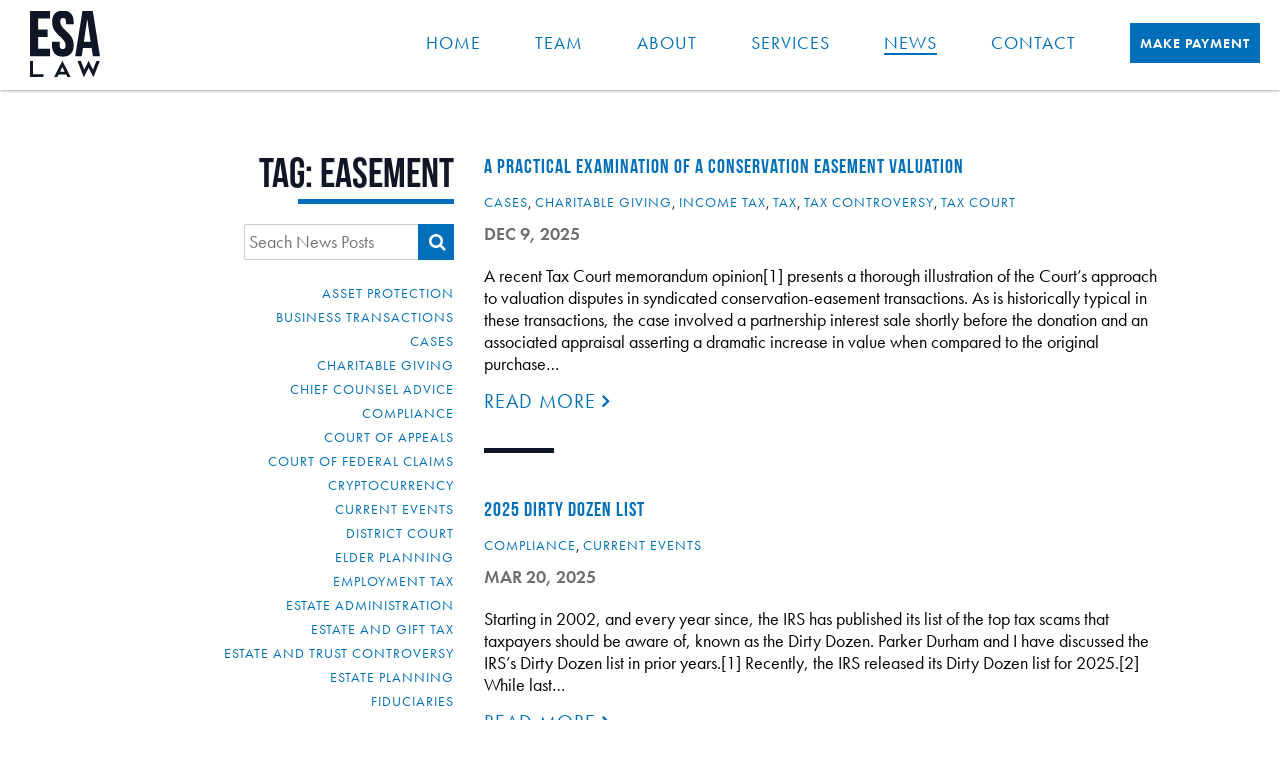

--- FILE ---
content_type: text/html; charset=UTF-8
request_url: https://www.esapllc.com/tag/easement/
body_size: 61727
content:

<!doctype html>
<html lang="en-US">
  <head>
	<!--a2 -jk-->
  <meta charset="utf-8">
  <meta http-equiv="x-ua-compatible" content="ie=edge">
  <meta name="viewport" content="width=device-width, initial-scale=1">

  <!--The Real Favicon-->
  <link rel="apple-touch-icon" sizes="120x120" href="https://www.esapllc.com/wp-content/themes/esd/dist/images/apple-touch-icon.png">
  <link rel="icon" type="image/png" sizes="32x32" href="https://www.esapllc.com/wp-content/themes/esd/dist/images/favicon-32x32.png">
  <link rel="icon" type="image/png" sizes="16x16" href="https://www.esapllc.com/wp-content/themes/esd/dist/images/favicon-16x16.png">
  <link rel="manifest" href="https://www.esapllc.com/wp-content/themes/esd/dist/images/manifest.json">
  <meta name="theme-color" content="#ffffff">
  <!--/The Real Favicon-->
  
  <!--Typekit-->
  <script src="https://use.typekit.net/qgv5oxr.js"></script>
  <script>try { Typekit.load({ async: true }); } catch (e) {}</script>
    

   <!--FontAwesome--> 
   <script src="https://use.fontawesome.com/d1564a1ae7.js"></script> 
   <style>
	   .site-search {
		   position: relative;
		   width: 210px;
		   margin: 20px auto 0;
	   }
	   .cat-list.desktop {
		   display: none;
	   }
	   .cat-list.mobile {
		   display: block;
		   text-align: center;
	   }
		@media screen and (min-width: 800px) {
			.site-search {
			   float: right;
			   margin: 20px 0 0;
		   }
		   .cat-list.desktop {
			   display: block;
		   }
		   .cat-list.mobile {
			   display: none;
		   }
		}
	   .search-button {
		    position: absolute;
		    top: 0;
		    right: 0;
	   }
	   .search-input {
		   padding-right: 60px;
	   }
	   .search-button input {
	   		position: absolute;
		    right: 0;
		    background: #016fba;
		    border: none;
		    width: 36px;
		    height: 36px;
		    
	   }
	   
	   .search-button input:hover {
		    background: #005187;
	   }
		.search-button i {
		    display: inline-block;
		    position: absolute;
		    color: #ffffff;
		    right: 24px;
		    width: 1px; 
		    height: 1px;
		    line-height: 36px;
	   }
	   .single-post-cats {
		   margin: 20px 0 0;
		   font-size: 14px;
	   }
	   header .single-post-cats {
		   margin: 0px 0 10px 0;
	   }
	   .single-post-cats a {
		   font-size: 14px !important;
		   line-height: 14px !important;
	   }
	   .cat-list {
		   clear: both;
	   }
	   .cat-list li {
		   list-style: none;
	   }
	   .cat-list li a {
		   font-size: 14px !important;
		   line-height: 20px !important;
	   }
	   
	</style>
    
  <meta name='robots' content='index, follow, max-image-preview:large, max-snippet:-1, max-video-preview:-1' />

	<!-- This site is optimized with the Yoast SEO Premium plugin v26.5 (Yoast SEO v26.5) - https://yoast.com/wordpress/plugins/seo/ -->
	<title>easement Archives - ESA Law</title>
	<link rel="canonical" href="https://esapllc.com/tag/easement/" />
	<meta property="og:locale" content="en_US" />
	<meta property="og:type" content="article" />
	<meta property="og:title" content="easement Archives" />
	<meta property="og:url" content="https://esapllc.com/tag/easement/" />
	<meta property="og:site_name" content="ESA Law" />
	<meta name="twitter:card" content="summary_large_image" />
	<script type="application/ld+json" class="yoast-schema-graph">{"@context":"https://schema.org","@graph":[{"@type":"CollectionPage","@id":"https://esapllc.com/tag/easement/","url":"https://esapllc.com/tag/easement/","name":"easement Archives - ESA Law","isPartOf":{"@id":"https://esapllc.com/#website"},"breadcrumb":{"@id":"https://esapllc.com/tag/easement/#breadcrumb"},"inLanguage":"en-US"},{"@type":"BreadcrumbList","@id":"https://esapllc.com/tag/easement/#breadcrumb","itemListElement":[{"@type":"ListItem","position":1,"name":"Home","item":"https://esapllc.com/"},{"@type":"ListItem","position":2,"name":"easement"}]},{"@type":"WebSite","@id":"https://esapllc.com/#website","url":"https://esapllc.com/","name":"ESA Law","description":"ESA Law","publisher":{"@id":"https://esapllc.com/#organization"},"potentialAction":[{"@type":"SearchAction","target":{"@type":"EntryPoint","urlTemplate":"https://esapllc.com/?s={search_term_string}"},"query-input":{"@type":"PropertyValueSpecification","valueRequired":true,"valueName":"search_term_string"}}],"inLanguage":"en-US"},{"@type":"Organization","@id":"https://esapllc.com/#organization","name":"Edmondson Sage Allen, PLLC","url":"https://esapllc.com/","logo":{"@type":"ImageObject","inLanguage":"en-US","@id":"https://esapllc.com/#/schema/logo/image/","url":"https://esapllc.com/wp-content/uploads/2020/05/Logo.png","contentUrl":"https://esapllc.com/wp-content/uploads/2020/05/Logo.png","width":246,"height":99,"caption":"Edmondson Sage Allen, PLLC"},"image":{"@id":"https://esapllc.com/#/schema/logo/image/"}}]}</script>
	<!-- / Yoast SEO Premium plugin. -->


<link rel='dns-prefetch' href='//www.googletagmanager.com' />
<link rel="alternate" type="application/rss+xml" title="ESA Law &raquo; easement Tag Feed" href="https://www.esapllc.com/tag/easement/feed/" />
		<!-- This site uses the Google Analytics by MonsterInsights plugin v9.10.1 - Using Analytics tracking - https://www.monsterinsights.com/ -->
							<script src="//www.googletagmanager.com/gtag/js?id=G-KG3JQR3W4S"  data-cfasync="false" data-wpfc-render="false" type="text/javascript" async></script>
			<script data-cfasync="false" data-wpfc-render="false" type="text/javascript">
				var mi_version = '9.10.1';
				var mi_track_user = true;
				var mi_no_track_reason = '';
								var MonsterInsightsDefaultLocations = {"page_location":"https:\/\/www.esapllc.com\/tag\/easement\/"};
								if ( typeof MonsterInsightsPrivacyGuardFilter === 'function' ) {
					var MonsterInsightsLocations = (typeof MonsterInsightsExcludeQuery === 'object') ? MonsterInsightsPrivacyGuardFilter( MonsterInsightsExcludeQuery ) : MonsterInsightsPrivacyGuardFilter( MonsterInsightsDefaultLocations );
				} else {
					var MonsterInsightsLocations = (typeof MonsterInsightsExcludeQuery === 'object') ? MonsterInsightsExcludeQuery : MonsterInsightsDefaultLocations;
				}

								var disableStrs = [
										'ga-disable-G-KG3JQR3W4S',
									];

				/* Function to detect opted out users */
				function __gtagTrackerIsOptedOut() {
					for (var index = 0; index < disableStrs.length; index++) {
						if (document.cookie.indexOf(disableStrs[index] + '=true') > -1) {
							return true;
						}
					}

					return false;
				}

				/* Disable tracking if the opt-out cookie exists. */
				if (__gtagTrackerIsOptedOut()) {
					for (var index = 0; index < disableStrs.length; index++) {
						window[disableStrs[index]] = true;
					}
				}

				/* Opt-out function */
				function __gtagTrackerOptout() {
					for (var index = 0; index < disableStrs.length; index++) {
						document.cookie = disableStrs[index] + '=true; expires=Thu, 31 Dec 2099 23:59:59 UTC; path=/';
						window[disableStrs[index]] = true;
					}
				}

				if ('undefined' === typeof gaOptout) {
					function gaOptout() {
						__gtagTrackerOptout();
					}
				}
								window.dataLayer = window.dataLayer || [];

				window.MonsterInsightsDualTracker = {
					helpers: {},
					trackers: {},
				};
				if (mi_track_user) {
					function __gtagDataLayer() {
						dataLayer.push(arguments);
					}

					function __gtagTracker(type, name, parameters) {
						if (!parameters) {
							parameters = {};
						}

						if (parameters.send_to) {
							__gtagDataLayer.apply(null, arguments);
							return;
						}

						if (type === 'event') {
														parameters.send_to = monsterinsights_frontend.v4_id;
							var hookName = name;
							if (typeof parameters['event_category'] !== 'undefined') {
								hookName = parameters['event_category'] + ':' + name;
							}

							if (typeof MonsterInsightsDualTracker.trackers[hookName] !== 'undefined') {
								MonsterInsightsDualTracker.trackers[hookName](parameters);
							} else {
								__gtagDataLayer('event', name, parameters);
							}
							
						} else {
							__gtagDataLayer.apply(null, arguments);
						}
					}

					__gtagTracker('js', new Date());
					__gtagTracker('set', {
						'developer_id.dZGIzZG': true,
											});
					if ( MonsterInsightsLocations.page_location ) {
						__gtagTracker('set', MonsterInsightsLocations);
					}
										__gtagTracker('config', 'G-KG3JQR3W4S', {"use_amp_client_id":"true","forceSSL":"true","link_attribution":"true"} );
										window.gtag = __gtagTracker;										(function () {
						/* https://developers.google.com/analytics/devguides/collection/analyticsjs/ */
						/* ga and __gaTracker compatibility shim. */
						var noopfn = function () {
							return null;
						};
						var newtracker = function () {
							return new Tracker();
						};
						var Tracker = function () {
							return null;
						};
						var p = Tracker.prototype;
						p.get = noopfn;
						p.set = noopfn;
						p.send = function () {
							var args = Array.prototype.slice.call(arguments);
							args.unshift('send');
							__gaTracker.apply(null, args);
						};
						var __gaTracker = function () {
							var len = arguments.length;
							if (len === 0) {
								return;
							}
							var f = arguments[len - 1];
							if (typeof f !== 'object' || f === null || typeof f.hitCallback !== 'function') {
								if ('send' === arguments[0]) {
									var hitConverted, hitObject = false, action;
									if ('event' === arguments[1]) {
										if ('undefined' !== typeof arguments[3]) {
											hitObject = {
												'eventAction': arguments[3],
												'eventCategory': arguments[2],
												'eventLabel': arguments[4],
												'value': arguments[5] ? arguments[5] : 1,
											}
										}
									}
									if ('pageview' === arguments[1]) {
										if ('undefined' !== typeof arguments[2]) {
											hitObject = {
												'eventAction': 'page_view',
												'page_path': arguments[2],
											}
										}
									}
									if (typeof arguments[2] === 'object') {
										hitObject = arguments[2];
									}
									if (typeof arguments[5] === 'object') {
										Object.assign(hitObject, arguments[5]);
									}
									if ('undefined' !== typeof arguments[1].hitType) {
										hitObject = arguments[1];
										if ('pageview' === hitObject.hitType) {
											hitObject.eventAction = 'page_view';
										}
									}
									if (hitObject) {
										action = 'timing' === arguments[1].hitType ? 'timing_complete' : hitObject.eventAction;
										hitConverted = mapArgs(hitObject);
										__gtagTracker('event', action, hitConverted);
									}
								}
								return;
							}

							function mapArgs(args) {
								var arg, hit = {};
								var gaMap = {
									'eventCategory': 'event_category',
									'eventAction': 'event_action',
									'eventLabel': 'event_label',
									'eventValue': 'event_value',
									'nonInteraction': 'non_interaction',
									'timingCategory': 'event_category',
									'timingVar': 'name',
									'timingValue': 'value',
									'timingLabel': 'event_label',
									'page': 'page_path',
									'location': 'page_location',
									'title': 'page_title',
									'referrer' : 'page_referrer',
								};
								for (arg in args) {
																		if (!(!args.hasOwnProperty(arg) || !gaMap.hasOwnProperty(arg))) {
										hit[gaMap[arg]] = args[arg];
									} else {
										hit[arg] = args[arg];
									}
								}
								return hit;
							}

							try {
								f.hitCallback();
							} catch (ex) {
							}
						};
						__gaTracker.create = newtracker;
						__gaTracker.getByName = newtracker;
						__gaTracker.getAll = function () {
							return [];
						};
						__gaTracker.remove = noopfn;
						__gaTracker.loaded = true;
						window['__gaTracker'] = __gaTracker;
					})();
									} else {
										console.log("");
					(function () {
						function __gtagTracker() {
							return null;
						}

						window['__gtagTracker'] = __gtagTracker;
						window['gtag'] = __gtagTracker;
					})();
									}
			</script>
							<!-- / Google Analytics by MonsterInsights -->
		<style id='wp-img-auto-sizes-contain-inline-css' type='text/css'>
img:is([sizes=auto i],[sizes^="auto," i]){contain-intrinsic-size:3000px 1500px}
/*# sourceURL=wp-img-auto-sizes-contain-inline-css */
</style>
<style id='wp-emoji-styles-inline-css' type='text/css'>

	img.wp-smiley, img.emoji {
		display: inline !important;
		border: none !important;
		box-shadow: none !important;
		height: 1em !important;
		width: 1em !important;
		margin: 0 0.07em !important;
		vertical-align: -0.1em !important;
		background: none !important;
		padding: 0 !important;
	}
/*# sourceURL=wp-emoji-styles-inline-css */
</style>
<style id='wp-block-library-inline-css' type='text/css'>
:root{--wp-block-synced-color:#7a00df;--wp-block-synced-color--rgb:122,0,223;--wp-bound-block-color:var(--wp-block-synced-color);--wp-editor-canvas-background:#ddd;--wp-admin-theme-color:#007cba;--wp-admin-theme-color--rgb:0,124,186;--wp-admin-theme-color-darker-10:#006ba1;--wp-admin-theme-color-darker-10--rgb:0,107,160.5;--wp-admin-theme-color-darker-20:#005a87;--wp-admin-theme-color-darker-20--rgb:0,90,135;--wp-admin-border-width-focus:2px}@media (min-resolution:192dpi){:root{--wp-admin-border-width-focus:1.5px}}.wp-element-button{cursor:pointer}:root .has-very-light-gray-background-color{background-color:#eee}:root .has-very-dark-gray-background-color{background-color:#313131}:root .has-very-light-gray-color{color:#eee}:root .has-very-dark-gray-color{color:#313131}:root .has-vivid-green-cyan-to-vivid-cyan-blue-gradient-background{background:linear-gradient(135deg,#00d084,#0693e3)}:root .has-purple-crush-gradient-background{background:linear-gradient(135deg,#34e2e4,#4721fb 50%,#ab1dfe)}:root .has-hazy-dawn-gradient-background{background:linear-gradient(135deg,#faaca8,#dad0ec)}:root .has-subdued-olive-gradient-background{background:linear-gradient(135deg,#fafae1,#67a671)}:root .has-atomic-cream-gradient-background{background:linear-gradient(135deg,#fdd79a,#004a59)}:root .has-nightshade-gradient-background{background:linear-gradient(135deg,#330968,#31cdcf)}:root .has-midnight-gradient-background{background:linear-gradient(135deg,#020381,#2874fc)}:root{--wp--preset--font-size--normal:16px;--wp--preset--font-size--huge:42px}.has-regular-font-size{font-size:1em}.has-larger-font-size{font-size:2.625em}.has-normal-font-size{font-size:var(--wp--preset--font-size--normal)}.has-huge-font-size{font-size:var(--wp--preset--font-size--huge)}.has-text-align-center{text-align:center}.has-text-align-left{text-align:left}.has-text-align-right{text-align:right}.has-fit-text{white-space:nowrap!important}#end-resizable-editor-section{display:none}.aligncenter{clear:both}.items-justified-left{justify-content:flex-start}.items-justified-center{justify-content:center}.items-justified-right{justify-content:flex-end}.items-justified-space-between{justify-content:space-between}.screen-reader-text{border:0;clip-path:inset(50%);height:1px;margin:-1px;overflow:hidden;padding:0;position:absolute;width:1px;word-wrap:normal!important}.screen-reader-text:focus{background-color:#ddd;clip-path:none;color:#444;display:block;font-size:1em;height:auto;left:5px;line-height:normal;padding:15px 23px 14px;text-decoration:none;top:5px;width:auto;z-index:100000}html :where(.has-border-color){border-style:solid}html :where([style*=border-top-color]){border-top-style:solid}html :where([style*=border-right-color]){border-right-style:solid}html :where([style*=border-bottom-color]){border-bottom-style:solid}html :where([style*=border-left-color]){border-left-style:solid}html :where([style*=border-width]){border-style:solid}html :where([style*=border-top-width]){border-top-style:solid}html :where([style*=border-right-width]){border-right-style:solid}html :where([style*=border-bottom-width]){border-bottom-style:solid}html :where([style*=border-left-width]){border-left-style:solid}html :where(img[class*=wp-image-]){height:auto;max-width:100%}:where(figure){margin:0 0 1em}html :where(.is-position-sticky){--wp-admin--admin-bar--position-offset:var(--wp-admin--admin-bar--height,0px)}@media screen and (max-width:600px){html :where(.is-position-sticky){--wp-admin--admin-bar--position-offset:0px}}

/*# sourceURL=wp-block-library-inline-css */
</style><style id='global-styles-inline-css' type='text/css'>
:root{--wp--preset--aspect-ratio--square: 1;--wp--preset--aspect-ratio--4-3: 4/3;--wp--preset--aspect-ratio--3-4: 3/4;--wp--preset--aspect-ratio--3-2: 3/2;--wp--preset--aspect-ratio--2-3: 2/3;--wp--preset--aspect-ratio--16-9: 16/9;--wp--preset--aspect-ratio--9-16: 9/16;--wp--preset--color--black: #000000;--wp--preset--color--cyan-bluish-gray: #abb8c3;--wp--preset--color--white: #ffffff;--wp--preset--color--pale-pink: #f78da7;--wp--preset--color--vivid-red: #cf2e2e;--wp--preset--color--luminous-vivid-orange: #ff6900;--wp--preset--color--luminous-vivid-amber: #fcb900;--wp--preset--color--light-green-cyan: #7bdcb5;--wp--preset--color--vivid-green-cyan: #00d084;--wp--preset--color--pale-cyan-blue: #8ed1fc;--wp--preset--color--vivid-cyan-blue: #0693e3;--wp--preset--color--vivid-purple: #9b51e0;--wp--preset--gradient--vivid-cyan-blue-to-vivid-purple: linear-gradient(135deg,rgb(6,147,227) 0%,rgb(155,81,224) 100%);--wp--preset--gradient--light-green-cyan-to-vivid-green-cyan: linear-gradient(135deg,rgb(122,220,180) 0%,rgb(0,208,130) 100%);--wp--preset--gradient--luminous-vivid-amber-to-luminous-vivid-orange: linear-gradient(135deg,rgb(252,185,0) 0%,rgb(255,105,0) 100%);--wp--preset--gradient--luminous-vivid-orange-to-vivid-red: linear-gradient(135deg,rgb(255,105,0) 0%,rgb(207,46,46) 100%);--wp--preset--gradient--very-light-gray-to-cyan-bluish-gray: linear-gradient(135deg,rgb(238,238,238) 0%,rgb(169,184,195) 100%);--wp--preset--gradient--cool-to-warm-spectrum: linear-gradient(135deg,rgb(74,234,220) 0%,rgb(151,120,209) 20%,rgb(207,42,186) 40%,rgb(238,44,130) 60%,rgb(251,105,98) 80%,rgb(254,248,76) 100%);--wp--preset--gradient--blush-light-purple: linear-gradient(135deg,rgb(255,206,236) 0%,rgb(152,150,240) 100%);--wp--preset--gradient--blush-bordeaux: linear-gradient(135deg,rgb(254,205,165) 0%,rgb(254,45,45) 50%,rgb(107,0,62) 100%);--wp--preset--gradient--luminous-dusk: linear-gradient(135deg,rgb(255,203,112) 0%,rgb(199,81,192) 50%,rgb(65,88,208) 100%);--wp--preset--gradient--pale-ocean: linear-gradient(135deg,rgb(255,245,203) 0%,rgb(182,227,212) 50%,rgb(51,167,181) 100%);--wp--preset--gradient--electric-grass: linear-gradient(135deg,rgb(202,248,128) 0%,rgb(113,206,126) 100%);--wp--preset--gradient--midnight: linear-gradient(135deg,rgb(2,3,129) 0%,rgb(40,116,252) 100%);--wp--preset--font-size--small: 13px;--wp--preset--font-size--medium: 20px;--wp--preset--font-size--large: 36px;--wp--preset--font-size--x-large: 42px;--wp--preset--spacing--20: 0.44rem;--wp--preset--spacing--30: 0.67rem;--wp--preset--spacing--40: 1rem;--wp--preset--spacing--50: 1.5rem;--wp--preset--spacing--60: 2.25rem;--wp--preset--spacing--70: 3.38rem;--wp--preset--spacing--80: 5.06rem;--wp--preset--shadow--natural: 6px 6px 9px rgba(0, 0, 0, 0.2);--wp--preset--shadow--deep: 12px 12px 50px rgba(0, 0, 0, 0.4);--wp--preset--shadow--sharp: 6px 6px 0px rgba(0, 0, 0, 0.2);--wp--preset--shadow--outlined: 6px 6px 0px -3px rgb(255, 255, 255), 6px 6px rgb(0, 0, 0);--wp--preset--shadow--crisp: 6px 6px 0px rgb(0, 0, 0);}:where(.is-layout-flex){gap: 0.5em;}:where(.is-layout-grid){gap: 0.5em;}body .is-layout-flex{display: flex;}.is-layout-flex{flex-wrap: wrap;align-items: center;}.is-layout-flex > :is(*, div){margin: 0;}body .is-layout-grid{display: grid;}.is-layout-grid > :is(*, div){margin: 0;}:where(.wp-block-columns.is-layout-flex){gap: 2em;}:where(.wp-block-columns.is-layout-grid){gap: 2em;}:where(.wp-block-post-template.is-layout-flex){gap: 1.25em;}:where(.wp-block-post-template.is-layout-grid){gap: 1.25em;}.has-black-color{color: var(--wp--preset--color--black) !important;}.has-cyan-bluish-gray-color{color: var(--wp--preset--color--cyan-bluish-gray) !important;}.has-white-color{color: var(--wp--preset--color--white) !important;}.has-pale-pink-color{color: var(--wp--preset--color--pale-pink) !important;}.has-vivid-red-color{color: var(--wp--preset--color--vivid-red) !important;}.has-luminous-vivid-orange-color{color: var(--wp--preset--color--luminous-vivid-orange) !important;}.has-luminous-vivid-amber-color{color: var(--wp--preset--color--luminous-vivid-amber) !important;}.has-light-green-cyan-color{color: var(--wp--preset--color--light-green-cyan) !important;}.has-vivid-green-cyan-color{color: var(--wp--preset--color--vivid-green-cyan) !important;}.has-pale-cyan-blue-color{color: var(--wp--preset--color--pale-cyan-blue) !important;}.has-vivid-cyan-blue-color{color: var(--wp--preset--color--vivid-cyan-blue) !important;}.has-vivid-purple-color{color: var(--wp--preset--color--vivid-purple) !important;}.has-black-background-color{background-color: var(--wp--preset--color--black) !important;}.has-cyan-bluish-gray-background-color{background-color: var(--wp--preset--color--cyan-bluish-gray) !important;}.has-white-background-color{background-color: var(--wp--preset--color--white) !important;}.has-pale-pink-background-color{background-color: var(--wp--preset--color--pale-pink) !important;}.has-vivid-red-background-color{background-color: var(--wp--preset--color--vivid-red) !important;}.has-luminous-vivid-orange-background-color{background-color: var(--wp--preset--color--luminous-vivid-orange) !important;}.has-luminous-vivid-amber-background-color{background-color: var(--wp--preset--color--luminous-vivid-amber) !important;}.has-light-green-cyan-background-color{background-color: var(--wp--preset--color--light-green-cyan) !important;}.has-vivid-green-cyan-background-color{background-color: var(--wp--preset--color--vivid-green-cyan) !important;}.has-pale-cyan-blue-background-color{background-color: var(--wp--preset--color--pale-cyan-blue) !important;}.has-vivid-cyan-blue-background-color{background-color: var(--wp--preset--color--vivid-cyan-blue) !important;}.has-vivid-purple-background-color{background-color: var(--wp--preset--color--vivid-purple) !important;}.has-black-border-color{border-color: var(--wp--preset--color--black) !important;}.has-cyan-bluish-gray-border-color{border-color: var(--wp--preset--color--cyan-bluish-gray) !important;}.has-white-border-color{border-color: var(--wp--preset--color--white) !important;}.has-pale-pink-border-color{border-color: var(--wp--preset--color--pale-pink) !important;}.has-vivid-red-border-color{border-color: var(--wp--preset--color--vivid-red) !important;}.has-luminous-vivid-orange-border-color{border-color: var(--wp--preset--color--luminous-vivid-orange) !important;}.has-luminous-vivid-amber-border-color{border-color: var(--wp--preset--color--luminous-vivid-amber) !important;}.has-light-green-cyan-border-color{border-color: var(--wp--preset--color--light-green-cyan) !important;}.has-vivid-green-cyan-border-color{border-color: var(--wp--preset--color--vivid-green-cyan) !important;}.has-pale-cyan-blue-border-color{border-color: var(--wp--preset--color--pale-cyan-blue) !important;}.has-vivid-cyan-blue-border-color{border-color: var(--wp--preset--color--vivid-cyan-blue) !important;}.has-vivid-purple-border-color{border-color: var(--wp--preset--color--vivid-purple) !important;}.has-vivid-cyan-blue-to-vivid-purple-gradient-background{background: var(--wp--preset--gradient--vivid-cyan-blue-to-vivid-purple) !important;}.has-light-green-cyan-to-vivid-green-cyan-gradient-background{background: var(--wp--preset--gradient--light-green-cyan-to-vivid-green-cyan) !important;}.has-luminous-vivid-amber-to-luminous-vivid-orange-gradient-background{background: var(--wp--preset--gradient--luminous-vivid-amber-to-luminous-vivid-orange) !important;}.has-luminous-vivid-orange-to-vivid-red-gradient-background{background: var(--wp--preset--gradient--luminous-vivid-orange-to-vivid-red) !important;}.has-very-light-gray-to-cyan-bluish-gray-gradient-background{background: var(--wp--preset--gradient--very-light-gray-to-cyan-bluish-gray) !important;}.has-cool-to-warm-spectrum-gradient-background{background: var(--wp--preset--gradient--cool-to-warm-spectrum) !important;}.has-blush-light-purple-gradient-background{background: var(--wp--preset--gradient--blush-light-purple) !important;}.has-blush-bordeaux-gradient-background{background: var(--wp--preset--gradient--blush-bordeaux) !important;}.has-luminous-dusk-gradient-background{background: var(--wp--preset--gradient--luminous-dusk) !important;}.has-pale-ocean-gradient-background{background: var(--wp--preset--gradient--pale-ocean) !important;}.has-electric-grass-gradient-background{background: var(--wp--preset--gradient--electric-grass) !important;}.has-midnight-gradient-background{background: var(--wp--preset--gradient--midnight) !important;}.has-small-font-size{font-size: var(--wp--preset--font-size--small) !important;}.has-medium-font-size{font-size: var(--wp--preset--font-size--medium) !important;}.has-large-font-size{font-size: var(--wp--preset--font-size--large) !important;}.has-x-large-font-size{font-size: var(--wp--preset--font-size--x-large) !important;}
/*# sourceURL=global-styles-inline-css */
</style>

<style id='classic-theme-styles-inline-css' type='text/css'>
/*! This file is auto-generated */
.wp-block-button__link{color:#fff;background-color:#32373c;border-radius:9999px;box-shadow:none;text-decoration:none;padding:calc(.667em + 2px) calc(1.333em + 2px);font-size:1.125em}.wp-block-file__button{background:#32373c;color:#fff;text-decoration:none}
/*# sourceURL=/wp-includes/css/classic-themes.min.css */
</style>
<link rel='stylesheet' id='tablepress-default-css' href='https://www.esapllc.com/wp-content/plugins/tablepress/css/build/default.css?ver=3.2.5' type='text/css' media='all' />
<link rel='stylesheet' id='sage/css-css' href='https://www.esapllc.com/wp-content/themes/esd/dist/styles/main.css?st=1667794007' type='text/css' media='all' />
<script type="text/javascript" src="https://www.esapllc.com/wp-content/plugins/google-analytics-premium/assets/js/frontend-gtag.min.js?ver=9.10.1" id="monsterinsights-frontend-script-js" async="async" data-wp-strategy="async"></script>
<script data-cfasync="false" data-wpfc-render="false" type="text/javascript" id='monsterinsights-frontend-script-js-extra'>/* <![CDATA[ */
var monsterinsights_frontend = {"js_events_tracking":"true","download_extensions":"doc,pdf,ppt,zip,xls,docx,pptx,xlsx","inbound_paths":"[{\"path\":\"\\\/go\\\/\",\"label\":\"affiliate\"},{\"path\":\"\\\/recommend\\\/\",\"label\":\"affiliate\"}]","home_url":"https:\/\/www.esapllc.com","hash_tracking":"false","v4_id":"G-KG3JQR3W4S"};/* ]]> */
</script>
<script type="text/javascript" src="https://www.esapllc.com/wp/wp-includes/js/jquery/jquery.min.js?ver=3.7.1" id="jquery-core-js"></script>
<script type="text/javascript" src="https://www.esapllc.com/wp/wp-includes/js/jquery/jquery-migrate.min.js?ver=3.4.1" id="jquery-migrate-js"></script>
<link rel="https://api.w.org/" href="https://www.esapllc.com/wp-json/" /><link rel="alternate" title="JSON" type="application/json" href="https://www.esapllc.com/wp-json/wp/v2/tags/233" /><link rel="EditURI" type="application/rsd+xml" title="RSD" href="https://www.esapllc.com/wp/xmlrpc.php?rsd" />
<meta name="generator" content="WordPress 6.9" />
<script type='text/javascript'> var ajaxurl = 'https://www.esapllc.com/wp/wp-admin/admin-ajax.php';</script><style type="text/css">.recentcomments a{display:inline !important;padding:0 !important;margin:0 !important;}</style><!-- There is no amphtml version available for this URL. --><link rel="icon" href="https://www.esapllc.com/wp-content/uploads/2020/02/cropped-esa-32x32.png" sizes="32x32" />
<link rel="icon" href="https://www.esapllc.com/wp-content/uploads/2020/02/cropped-esa-192x192.png" sizes="192x192" />
<link rel="apple-touch-icon" href="https://www.esapllc.com/wp-content/uploads/2020/02/cropped-esa-180x180.png" />
<meta name="msapplication-TileImage" content="https://www.esapllc.com/wp-content/uploads/2020/02/cropped-esa-270x270.png" />

</head>
  <body class="archive tag tag-easement tag-233 wp-theme-esd sidebar-primary">
    <!--[if IE]>
      <div class="alert alert-warning">
        You are using an <strong>outdated</strong> browser. Please <a href="http://browsehappy.com/">upgrade your browser</a> to improve your experience.      </div>
    <![endif]-->
    <header class="banner">
  <div class="container full">
    <a class="brand" href="https://www.esapllc.com/">
	    <svg version="1.1" id="Layer_1" xmlns="http://www.w3.org/2000/svg" xmlns:xlink="http://www.w3.org/1999/xlink" x="0px" y="0px"
	 viewBox="0 0 570.35 536.08" style="enable-background:new 0 0 570.35 536.08;" xml:space="preserve">

<g id="logo">
	<g id="word-esd">
		<polygon id="" class="st0 letter-e" points="0,367.08 163.26,367.08 163.26,305.76 66.43,305.76 66.43,211.65 143.38,211.65 
			143.38,150.33 66.43,150.33 66.43,61.32 163.26,61.32 163.26,0 0,0 		"/>
		<path id="" class="st0 letter-s" d="M326.66,195.02c-8.27-9.99-17.28-19.35-26.79-27.83c-9.21-8.21-17.95-16.53-25.99-24.73
			c-7.82-7.98-14.41-16.55-19.6-25.48c-4.94-8.49-7.44-18.5-7.44-29.75c0-11.49,2.02-19.47,5.99-23.72
			c3.94-4.21,9.45-6.26,16.86-6.26c7.4,0,12.91,2.05,16.85,6.25c3.98,4.26,6,12.25,6,23.73v19.96h63.37V90.79
			c0-30.05-7.39-53.58-21.96-69.94C319.21,4.31,297.07-4.07,268.14-4.07c-28.94,0-51.07,8.38-65.79,24.92
			c-14.57,16.37-21.95,39.9-21.95,69.94c0,17.65,2.89,33.25,8.58,46.39c5.59,12.95,12.71,24.69,21.16,34.88
			c8.25,9.99,17.27,19.35,26.78,27.83c9.24,8.24,17.98,16.56,25.99,24.73c7.82,7.98,14.42,16.55,19.61,25.48
			c4.94,8.51,7.45,18.52,7.45,29.75c0,11.39-2.13,19.23-6.32,23.29c-4.3,4.16-10.04,6.18-17.54,6.18c-7.51,0-13.25-2.03-17.55-6.18
			c-4.2-4.05-6.31-11.89-6.31-23.29v-30.66h-63.37v27.09c0,30.09,7.57,53.64,22.5,69.99c15.04,16.5,37.34,24.87,66.25,24.87
			c28.91,0,51.2-8.37,66.25-24.87c14.93-16.37,22.51-39.92,22.51-69.99c0-17.59-2.89-33.2-8.58-46.39
			C342.19,216.92,335.07,205.18,326.66,195.02"/>
			<path class="st0 letter-d" d="M570.35,367.1h-58.2l-9.96-66.59H431.4l-9.96,66.59h-52.96L427.21,0.08h84.42L570.35,367.1z M438.74,250.71
				h55.58L466.53,65.09L438.74,250.71z"/>
	</g>
	<g id="word-law">
		<polygon id="" class="st0 letter-l" points="109.2,513.92 109.2,535.9 0,535.9 0,406.11 24.82,406.11 24.82,513.92 		"/>
		<path id="" class="st0 letter-a" d="M196.23,535.9l66.31-129.62h2.48l66.31,129.62h-26.95l-10.11-20.39h-61.17l-9.93,20.39H196.23z
			 M245.17,493.88h37.06l-18.44-39.19L245.17,493.88z"/>
		<polygon id="" class="st0 letter-w" points="569.01,406.29 517.68,535.9 515.05,535.9 477.81,460.37 440.2,536.08 437.75,536.08 
			386.98,406.29 415,406.29 441.89,477.39 476.87,406.29 478.56,406.29 513.54,477.57 541,406.29 		"/>
	</g>

</g>
</svg>
    </a>
    <a class="menu-toggle"><span class="bars"></span></a>
    <nav class="nav-primary">
      <ul id="menu-primary-navigation" class="nav"><li class="menu-home"><a href="https://www.esapllc.com/">Home</a></li>
<li class="menu-team"><a href="https://www.esapllc.com/team/">Team</a></li>
<li class="menu-about"><a href="https://www.esapllc.com/about/">About</a></li>
<li class="menu-services"><a href="https://www.esapllc.com/services/">Services</a></li>
<li class="active menu-news"><a href="https://www.esapllc.com/news/">News</a></li>
<li class="menu-contact"><a href="https://www.esapllc.com/contact/">Contact</a></li>
<li class="btn payment-btn menu-make-payment"><a href="#">Make Payment</a></li>
</ul>      <!-- <a href="#" class="btn payment-btn">Make Payment</a> -->
    </nav>
  </div>

  <div class="payment-overlay overlay">    
    <div class="overlay-box">
      <a href="" class="overlay-closer"><span class="bars"></span></a>
      <h2 class="overlay-box-title">Make A Payment</h2>
      <div class="overlay-links">
        <a href="https://app.clio.com/link/v2/2/2/d905c2715cef1e52001363392992bfc2?hmac=a55e2076f0d14eef852d4715dde32e57b80c445deedca109cd630cf78eb771cc" target="_blank" rel="external" class="bill-payment">Make A Payment on a Bill</a>
        <a href="https://app.clio.com/link/v2/2/2/41c65291bc239081ad23ab0f5f358f45?hmac=709121526ff5a5b8d7cb437818a82cfbd730dc9a19a5983a11c05733c8db1f97" target="_blank" rel="external" class="trust-payment">Make A Payment on a Trust Request</a>
      </div>
    </div>
  </div>
</header>
    <div class="wrap" role="document">

      <main class="main">
        <div class="site-section feed">
	<div class="container">
		<div class="cft-g title-grid">
		<div class="cft-gi title">
			
<div class="page-header">
  <h1>Tag: <span>easement</span></h1>
</div>
		
			<form action="https://www.esapllc.com" class="site-search">
				<input type="text" name="s" placeholder="Seach News Posts">
				<div class="search-button">
					<input type="submit" class="search-submit" value="" class="search-input"><i class="fa fa-search" aria-hidden="true"></i>
				</div>
			</form>
			<div class="cat-list desktop">
				<ul><li><a href="https://www.esapllc.com/category/asset-protection/">Asset Protection</a></li><li><a href="https://www.esapllc.com/category/business-transactions/">Business Transactions</a></li><li><a href="https://www.esapllc.com/category/cases/">Cases</a></li><li><a href="https://www.esapllc.com/category/tax/charitable-giving/">Charitable Giving</a></li><li><a href="https://www.esapllc.com/category/regulatory/chief-counsel-advice/">Chief Counsel Advice</a></li><li><a href="https://www.esapllc.com/category/compliance/">Compliance</a></li><li><a href="https://www.esapllc.com/category/cases/court-of-appeals/">Court of Appeals</a></li><li><a href="https://www.esapllc.com/category/cases/court-of-federal-claims/">Court of Federal Claims</a></li><li><a href="https://www.esapllc.com/category/cryptocurrency/">Cryptocurrency</a></li><li><a href="https://www.esapllc.com/category/current-events/">Current Events</a></li><li><a href="https://www.esapllc.com/category/cases/district-court/">District Court</a></li><li><a href="https://www.esapllc.com/category/elder-planning/">Elder Planning</a></li><li><a href="https://www.esapllc.com/category/tax/employment-tax/">Employment Tax</a></li><li><a href="https://www.esapllc.com/category/estate-administration/">Estate Administration</a></li><li><a href="https://www.esapllc.com/category/tax/estate-and-gift-tax/">Estate and Gift Tax</a></li><li><a href="https://www.esapllc.com/category/estate-and-trust-controversy/">Estate and Trust Controversy</a></li><li><a href="https://www.esapllc.com/category/estate-planning/">Estate Planning</a></li><li><a href="https://www.esapllc.com/category/fiduciaries/">Fiduciaries</a></li><li><a href="https://www.esapllc.com/category/governmental-benefits/">Governmental Benefits</a></li><li><a href="https://www.esapllc.com/category/tax/income-tax/">Income Tax</a></li><li><a href="https://www.esapllc.com/category/law-firm-technology/">Law Firm Technology</a></li><li><a href="https://www.esapllc.com/category/new-legislation/">New Legislation</a></li><li><a href="https://www.esapllc.com/category/regulatory/private-letter-rulings/">Private Letter Rulings</a></li><li><a href="https://www.esapllc.com/category/regulatory/">Regulatory</a></li><li><a href="https://www.esapllc.com/category/regulatory/revenue-procedures/">Revenue Procedures</a></li><li><a href="https://www.esapllc.com/category/regulatory/revenue-rulings/">Revenue Rulings</a></li><li><a href="https://www.esapllc.com/category/tax/state-and-local-tax/">State and Local Tax</a></li><li><a href="https://www.esapllc.com/category/cases/supreme-court/">Supreme Court</a></li><li><a href="https://www.esapllc.com/category/tax/">Tax</a></li><li><a href="https://www.esapllc.com/category/tax/tax-controversy/">Tax Controversy</a></li><li><a href="https://www.esapllc.com/category/cases/tax-court/">Tax Court</a></li><li><a href="https://www.esapllc.com/category/tax-related-cases/">Tax Related Cases</a></li><li><a href="https://www.esapllc.com/category/tax/tcja/">TCJA</a></li><li><a href="https://www.esapllc.com/category/uncategorized/">Uncategorized</a></li></ul>			</div>
		</div><!--
		--><div class="cft-gi content">
				
								  
<article class="post-2149 post type-post status-publish format-standard hentry category-cases category-charitable-giving category-income-tax category-tax category-tax-controversy category-tax-court tag-1-170a-14 tag-176 tag-allen tag-buckelew-farm tag-charles tag-conservation tag-conservation-easement tag-durham tag-easement tag-edmondson tag-esa tag-esalaw tag-gray tag-josh tag-lake-jordan tag-mill-road tag-parker tag-sage">
  <header>
    <h4 class="entry-title"><a href="https://www.esapllc.com/lake-jordan-easement-case-2025/">A Practical Examination of a Conservation Easement Valuation</a></h4>
    <div class="single-post-cats">
        <a href="https://www.esapllc.com/category/cases/">Cases</a>, <a href="https://www.esapllc.com/category/tax/charitable-giving/">Charitable Giving</a>, <a href="https://www.esapllc.com/category/tax/income-tax/">Income Tax</a>, <a href="https://www.esapllc.com/category/tax/">Tax</a>, <a href="https://www.esapllc.com/category/tax/tax-controversy/">Tax Controversy</a>, <a href="https://www.esapllc.com/category/cases/tax-court/">Tax Court</a>    </div>
    <time class="updated">Dec 9, 2025 </time>
  </header>
  <div class="entry-summary">
  	    <p>A recent Tax Court memorandum opinion[1] presents a thorough illustration of the Court’s approach to valuation disputes in syndicated conservation-easement transactions. As is historically typical in these transactions, the case involved a partnership interest sale shortly before the donation and an associated appraisal asserting a dramatic increase in value when compared to the original purchase&hellip; <br /><a href="https://www.esapllc.com/lake-jordan-easement-case-2025/" class="read-more-link">Read More  <i class="fa fa-angle-right" aria-hidden="true"></i></a></p>
    <!-- <a href="" class="read-more-link">Read More </a><i class="fa fa-angle-right" aria-hidden="true"></i> -->
  </div>
</article>
								  
<article class="post-2009 post type-post status-publish format-standard hentry category-compliance category-current-events tag-1-6109-2 tag-1-6695-1 tag-1103 tag-conservation tag-credit tag-cybersecurity tag-devin tag-dirty-dozen tag-easement tag-fake-charities tag-family-leave tag-fraud tag-fuel-tax-credit tag-ghost tag-household-employment-tax tag-ir-2025-26 tag-irs tag-itunes tag-mills tag-offer-in-compromise tag-oic tag-phishing tag-scam tag-self-employment tag-sick-leave tag-withholding">
  <header>
    <h4 class="entry-title"><a href="https://www.esapllc.com/2025-dirty-dozen-list/">2025 Dirty Dozen List</a></h4>
    <div class="single-post-cats">
        <a href="https://www.esapllc.com/category/compliance/">Compliance</a>, <a href="https://www.esapllc.com/category/current-events/">Current Events</a>    </div>
    <time class="updated">Mar 20, 2025 </time>
  </header>
  <div class="entry-summary">
  	    <p>Starting in 2002, and every year since, the IRS has published its list of the top tax scams that taxpayers should be aware of, known as the Dirty Dozen. Parker Durham and I have discussed the IRS&#8217;s Dirty Dozen list in prior years.[1] Recently, the IRS released its Dirty Dozen list for 2025.[2] While last&hellip; <br /><a href="https://www.esapllc.com/2025-dirty-dozen-list/" class="read-more-link">Read More  <i class="fa fa-angle-right" aria-hidden="true"></i></a></p>
    <!-- <a href="" class="read-more-link">Read More </a><i class="fa fa-angle-right" aria-hidden="true"></i> -->
  </div>
</article>
								  
<article class="post-1564 post type-post status-publish format-standard hentry category-cases category-charitable-giving category-compliance category-income-tax category-tax category-tax-court tag-brooks tag-charitable tag-chicken tag-chicken-65 tag-conservation tag-court tag-deed tag-durham tag-easement tag-esa tag-gift tag-parker tag-tax">
  <header>
    <h4 class="entry-title"><a href="https://www.esapllc.com/brooks-ce-case-2022/">Conservation Easements: The Importance of Proper Planning and Compliance</a></h4>
    <div class="single-post-cats">
        <a href="https://www.esapllc.com/category/cases/">Cases</a>, <a href="https://www.esapllc.com/category/tax/charitable-giving/">Charitable Giving</a>, <a href="https://www.esapllc.com/category/compliance/">Compliance</a>, <a href="https://www.esapllc.com/category/tax/income-tax/">Income Tax</a>, <a href="https://www.esapllc.com/category/tax/">Tax</a>, <a href="https://www.esapllc.com/category/cases/tax-court/">Tax Court</a>    </div>
    <time class="updated">Jan 17, 2023 </time>
  </header>
  <div class="entry-summary">
  	    <p>The United States Tax Court recently decided yet another case[1] involving conservation easements and the corresponding charitable contribution deduction. Such cases have been prevalent lately, although recent cases have dealt more with syndicated conservation easements and the IRS’s failure to follow certain procedural rules.[2] In the subject case of this article, however, the Court, for&hellip; <br /><a href="https://www.esapllc.com/brooks-ce-case-2022/" class="read-more-link">Read More  <i class="fa fa-angle-right" aria-hidden="true"></i></a></p>
    <!-- <a href="" class="read-more-link">Read More </a><i class="fa fa-angle-right" aria-hidden="true"></i> -->
  </div>
</article>
								  
<article class="post-1536 post type-post status-publish format-standard hentry category-cases category-charitable-giving category-compliance category-income-tax category-regulatory category-tax category-tax-controversy category-tax-court tag-162 tag-2017-10 tag-491 tag-492 tag-6662a tag-493 tag-6707a tag-charitable tag-cic tag-compliance tag-conservation tag-contribution tag-easement tag-esa tag-gbx tag-green-valley tag-law tag-listed-transaction tag-mann tag-material-advisor tag-notice tag-reportable-transaction tag-syndicated tag-tax">
  <header>
    <h4 class="entry-title"><a href="https://www.esapllc.com/goodbye-notice-2017-10/">Goodbye Notice 2017-10</a></h4>
    <div class="single-post-cats">
        <a href="https://www.esapllc.com/category/cases/">Cases</a>, <a href="https://www.esapllc.com/category/tax/charitable-giving/">Charitable Giving</a>, <a href="https://www.esapllc.com/category/compliance/">Compliance</a>, <a href="https://www.esapllc.com/category/tax/income-tax/">Income Tax</a>, <a href="https://www.esapllc.com/category/regulatory/">Regulatory</a>, <a href="https://www.esapllc.com/category/tax/">Tax</a>, <a href="https://www.esapllc.com/category/tax/tax-controversy/">Tax Controversy</a>, <a href="https://www.esapllc.com/category/cases/tax-court/">Tax Court</a>    </div>
    <time class="updated">Nov 15, 2022 </time>
  </header>
  <div class="entry-summary">
  	    <p>In a recent full Tax Court opinion[1], the Tax Court set aside Notice 2017-10, holding IRC § 6662A penalties are not to be imposed upon the taxpayer.[2] The Court’s reasoning was that the IRS failed to properly follow the notice-and-comment procedure, required under the Administrative Procedure Act. On December 23, 2016, the IRS issued Notice&hellip; <br /><a href="https://www.esapllc.com/goodbye-notice-2017-10/" class="read-more-link">Read More  <i class="fa fa-angle-right" aria-hidden="true"></i></a></p>
    <!-- <a href="" class="read-more-link">Read More </a><i class="fa fa-angle-right" aria-hidden="true"></i> -->
  </div>
</article>
								  
<article class="post-1275 post type-post status-publish format-standard hentry category-charitable-giving category-court-of-appeals category-current-events category-income-tax category-tax category-tax-related-cases tag-11th tag-162 tag-170h tag-charitable tag-chicken tag-chicken-65 tag-conservation tag-deduction tag-easement tag-eleventh tag-highest-and-best-use tag-irs tag-law tag-penalty tag-syndicated tag-tax tag-tax-court tag-valuation">
  <header>
    <h4 class="entry-title"><a href="https://www.esapllc.com/tot-property-11thcir-2021/">Deny It Like It’s TOT &#8211; Conservation Easement Denial Upheld</a></h4>
    <div class="single-post-cats">
        <a href="https://www.esapllc.com/category/tax/charitable-giving/">Charitable Giving</a>, <a href="https://www.esapllc.com/category/cases/court-of-appeals/">Court of Appeals</a>, <a href="https://www.esapllc.com/category/current-events/">Current Events</a>, <a href="https://www.esapllc.com/category/tax/income-tax/">Income Tax</a>, <a href="https://www.esapllc.com/category/tax/">Tax</a>, <a href="https://www.esapllc.com/category/tax-related-cases/">Tax Related Cases</a>    </div>
    <time class="updated">Jul 19, 2021 </time>
  </header>
  <div class="entry-summary">
  	    <p>It is no secret. Everyone likes reading and writing about syndicated conservation easements. In December 2019, the Tax Court ruled in the case of TOT Property Holdings LLC v. Comm’r.[1] The result was an unfavorable one for the taxpayer. The transaction in question was more-or-less a run of the mill syndicated conservation easement, albeit ending&hellip; <br /><a href="https://www.esapllc.com/tot-property-11thcir-2021/" class="read-more-link">Read More  <i class="fa fa-angle-right" aria-hidden="true"></i></a></p>
    <!-- <a href="" class="read-more-link">Read More </a><i class="fa fa-angle-right" aria-hidden="true"></i> -->
  </div>
</article>
												<div class="cat-list mobile">
					<ul><li><a href="https://www.esapllc.com/category/asset-protection/">Asset Protection</a></li><li><a href="https://www.esapllc.com/category/business-transactions/">Business Transactions</a></li><li><a href="https://www.esapllc.com/category/cases/">Cases</a></li><li><a href="https://www.esapllc.com/category/tax/charitable-giving/">Charitable Giving</a></li><li><a href="https://www.esapllc.com/category/regulatory/chief-counsel-advice/">Chief Counsel Advice</a></li><li><a href="https://www.esapllc.com/category/compliance/">Compliance</a></li><li><a href="https://www.esapllc.com/category/cases/court-of-appeals/">Court of Appeals</a></li><li><a href="https://www.esapllc.com/category/cases/court-of-federal-claims/">Court of Federal Claims</a></li><li><a href="https://www.esapllc.com/category/cryptocurrency/">Cryptocurrency</a></li><li><a href="https://www.esapllc.com/category/current-events/">Current Events</a></li><li><a href="https://www.esapllc.com/category/cases/district-court/">District Court</a></li><li><a href="https://www.esapllc.com/category/elder-planning/">Elder Planning</a></li><li><a href="https://www.esapllc.com/category/tax/employment-tax/">Employment Tax</a></li><li><a href="https://www.esapllc.com/category/estate-administration/">Estate Administration</a></li><li><a href="https://www.esapllc.com/category/tax/estate-and-gift-tax/">Estate and Gift Tax</a></li><li><a href="https://www.esapllc.com/category/estate-and-trust-controversy/">Estate and Trust Controversy</a></li><li><a href="https://www.esapllc.com/category/estate-planning/">Estate Planning</a></li><li><a href="https://www.esapllc.com/category/fiduciaries/">Fiduciaries</a></li><li><a href="https://www.esapllc.com/category/governmental-benefits/">Governmental Benefits</a></li><li><a href="https://www.esapllc.com/category/tax/income-tax/">Income Tax</a></li><li><a href="https://www.esapllc.com/category/law-firm-technology/">Law Firm Technology</a></li><li><a href="https://www.esapllc.com/category/new-legislation/">New Legislation</a></li><li><a href="https://www.esapllc.com/category/regulatory/private-letter-rulings/">Private Letter Rulings</a></li><li><a href="https://www.esapllc.com/category/regulatory/">Regulatory</a></li><li><a href="https://www.esapllc.com/category/regulatory/revenue-procedures/">Revenue Procedures</a></li><li><a href="https://www.esapllc.com/category/regulatory/revenue-rulings/">Revenue Rulings</a></li><li><a href="https://www.esapllc.com/category/tax/state-and-local-tax/">State and Local Tax</a></li><li><a href="https://www.esapllc.com/category/cases/supreme-court/">Supreme Court</a></li><li><a href="https://www.esapllc.com/category/tax/">Tax</a></li><li><a href="https://www.esapllc.com/category/tax/tax-controversy/">Tax Controversy</a></li><li><a href="https://www.esapllc.com/category/cases/tax-court/">Tax Court</a></li><li><a href="https://www.esapllc.com/category/tax-related-cases/">Tax Related Cases</a></li><li><a href="https://www.esapllc.com/category/tax/tcja/">TCJA</a></li><li><a href="https://www.esapllc.com/category/uncategorized/">Uncategorized</a></li></ul>				</div>
			</div>
		</div>
		
	</div>
</div>
	

      </main><!-- /.main -->
      			<div><!--Contact Bar-->
	<div class="directions-overlay overlay">    
		<div class="overlay-box">
		<a href="" class="overlay-closer"><span class="bars"></span></a>
			<h2 class="overlay-box-title">Directions</h2>
			<div class="overlay-links">
				<a href="https://www.google.com/maps/place/402+Enterprise+Dr,+Oxford,+MS+38655/@34.3722427,-89.4993681,17z/data=!3m1!4b1!4m5!3m4!1s0x88807b0a3b5c8fc7:0x589b059b020945e3!8m2!3d34.3722427!4d-89.4971794" target="_blank" rel="external" class="">Oxford</a>
				<a href="https://www.google.com/maps/place/4811+Old+Canton+Rd,+Jackson,+MS+39211/@32.3620977,-90.146482,17z/data=!3m1!4b1!4m5!3m4!1s0x8629d2a964967bd1:0x40af67dd9346dfcf!8m2!3d32.3620977!4d-90.146482" target="_blank" rel="external" class="">Jackson</a>
			</div>
		</div>
	</div>
<div class="site-section contact-bar">

	<div class="container">
		<a href="tel:662-371-4110" class="phone">
		    <span class="icon"><i class="fa fa-phone"></i></span>
		    <span class="mobile">Call</span>
		    <span class="desk">662-371-4110</span>
		</a>
		<a href="mailto:info@esapllc.com" class="email">
		    <span class="icon"><i class="fa fa-paper-plane"></i></span>
		    <span class="mobile">Email</span>
		    <span class="desk">info@esapllc.com</span>
		</a>
		<a href="https://www.google.com/maps/place/402+Enterprise+Dr,+Oxford,+MS+38655/@34.3722427,-89.4993681,17z/data=!3m1!4b1!4m5!3m4!1s0x88807b0a3b5c8fc7:0x589b059b020945e3!8m2!3d34.3722427!4d-89.4971794" class="dir" target="_blank" rel="external">
		    <span class="icon"><i class="fa fa-map-marker"></i></span>
		    <span class="mobile">Directions</span>
		    <span class="desk">Directions</span>
		</a>
	</div>
</div></div>
			    </div><!-- /.wrap -->
    
<footer>
          <div class="site-section news">
      <div class="container">
        <div class="cft-g title-grid">
            <div class="cft-gi title">
                <h2 class="h1">ESA News</h2>
            </div><!--
            --><div class="cft-gi content">
                <ul>
                   
                    <li>
                        <a href="https://www.esapllc.com/lucas-case-undue-influence-2026/"><h5>Undue Influence and the Presumption of a Confidential Relationship</h5></a>
                        <span>January 12, 2026</span>
                    </li>

                    
                    <li>
                        <a href="https://www.esapllc.com/a-tale-of-two-loans-galli-and-bolles-2025/"><h5>A Tale of Two Loans &#8211; Galli and Bolles</h5></a>
                        <span>December 17, 2025</span>
                    </li>

                    
                    <li>
                        <a href="https://www.esapllc.com/lake-jordan-easement-case-2025/"><h5>A Practical Examination of a Conservation Easement Valuation</h5></a>
                        <span>December 9, 2025</span>
                    </li>

                                    </ul>
            </div>
        </div>
        </div>
      </div>
      <div class="copyright">
    <div class="container">
    	<span class="left">Copyright © 2026 Edmondson Sage Allen, PLLC &nbsp; </span>
      <!-- <span class="middle">Privacy Policy</span> -->
    	<a href="http://confitdesign.com/" title="Oxford MS Web Design and Development"></a><span class="right">Website by Confit</span>
    </div>
  </div>
</footer><script type="speculationrules">
{"prefetch":[{"source":"document","where":{"and":[{"href_matches":"/*"},{"not":{"href_matches":["/wp/wp-*.php","/wp/wp-admin/*","/wp-content/uploads/*","/wp-content/*","/wp-content/plugins/*","/wp-content/themes/esd/*","/*\\?(.+)"]}},{"not":{"selector_matches":"a[rel~=\"nofollow\"]"}},{"not":{"selector_matches":".no-prefetch, .no-prefetch a"}}]},"eagerness":"conservative"}]}
</script>
<script type="text/javascript">
		/* MonsterInsights Scroll Tracking */
		if ( typeof(jQuery) !== 'undefined' ) {
		jQuery( document ).ready(function(){
		function monsterinsights_scroll_tracking_load() {
		if ( ( typeof(__gaTracker) !== 'undefined' && __gaTracker && __gaTracker.hasOwnProperty( "loaded" ) && __gaTracker.loaded == true ) || ( typeof(__gtagTracker) !== 'undefined' && __gtagTracker ) ) {
		(function(factory) {
		factory(jQuery);
		}(function($) {

		/* Scroll Depth */
		"use strict";
		var defaults = {
		percentage: true
		};

		var $window = $(window),
		cache = [],
		scrollEventBound = false,
		lastPixelDepth = 0;

		/*
		* Plugin
		*/

		$.scrollDepth = function(options) {

		var startTime = +new Date();

		options = $.extend({}, defaults, options);

		/*
		* Functions
		*/

		function sendEvent(action, label, scrollDistance, timing) {
		if ( 'undefined' === typeof MonsterInsightsObject || 'undefined' === typeof MonsterInsightsObject.sendEvent ) {
		return;
		}
			var paramName = action.toLowerCase();
	var fieldsArray = {
	send_to: 'G-KG3JQR3W4S',
	non_interaction: true
	};
	fieldsArray[paramName] = label;

	if (arguments.length > 3) {
	fieldsArray.scroll_timing = timing
	MonsterInsightsObject.sendEvent('event', 'scroll_depth', fieldsArray);
	} else {
	MonsterInsightsObject.sendEvent('event', 'scroll_depth', fieldsArray);
	}
			}

		function calculateMarks(docHeight) {
		return {
		'25%' : parseInt(docHeight * 0.25, 10),
		'50%' : parseInt(docHeight * 0.50, 10),
		'75%' : parseInt(docHeight * 0.75, 10),
		/* Cushion to trigger 100% event in iOS */
		'100%': docHeight - 5
		};
		}

		function checkMarks(marks, scrollDistance, timing) {
		/* Check each active mark */
		$.each(marks, function(key, val) {
		if ( $.inArray(key, cache) === -1 && scrollDistance >= val ) {
		sendEvent('Percentage', key, scrollDistance, timing);
		cache.push(key);
		}
		});
		}

		function rounded(scrollDistance) {
		/* Returns String */
		return (Math.floor(scrollDistance/250) * 250).toString();
		}

		function init() {
		bindScrollDepth();
		}

		/*
		* Public Methods
		*/

		/* Reset Scroll Depth with the originally initialized options */
		$.scrollDepth.reset = function() {
		cache = [];
		lastPixelDepth = 0;
		$window.off('scroll.scrollDepth');
		bindScrollDepth();
		};

		/* Add DOM elements to be tracked */
		$.scrollDepth.addElements = function(elems) {

		if (typeof elems == "undefined" || !$.isArray(elems)) {
		return;
		}

		$.merge(options.elements, elems);

		/* If scroll event has been unbound from window, rebind */
		if (!scrollEventBound) {
		bindScrollDepth();
		}

		};

		/* Remove DOM elements currently tracked */
		$.scrollDepth.removeElements = function(elems) {

		if (typeof elems == "undefined" || !$.isArray(elems)) {
		return;
		}

		$.each(elems, function(index, elem) {

		var inElementsArray = $.inArray(elem, options.elements);
		var inCacheArray = $.inArray(elem, cache);

		if (inElementsArray != -1) {
		options.elements.splice(inElementsArray, 1);
		}

		if (inCacheArray != -1) {
		cache.splice(inCacheArray, 1);
		}

		});

		};

		/*
		* Throttle function borrowed from:
		* Underscore.js 1.5.2
		* http://underscorejs.org
		* (c) 2009-2013 Jeremy Ashkenas, DocumentCloud and Investigative Reporters & Editors
		* Underscore may be freely distributed under the MIT license.
		*/

		function throttle(func, wait) {
		var context, args, result;
		var timeout = null;
		var previous = 0;
		var later = function() {
		previous = new Date;
		timeout = null;
		result = func.apply(context, args);
		};
		return function() {
		var now = new Date;
		if (!previous) previous = now;
		var remaining = wait - (now - previous);
		context = this;
		args = arguments;
		if (remaining <= 0) {
		clearTimeout(timeout);
		timeout = null;
		previous = now;
		result = func.apply(context, args);
		} else if (!timeout) {
		timeout = setTimeout(later, remaining);
		}
		return result;
		};
		}

		/*
		* Scroll Event
		*/

		function bindScrollDepth() {

		scrollEventBound = true;

		$window.on('scroll.scrollDepth', throttle(function() {
		/*
		* We calculate document and window height on each scroll event to
		* account for dynamic DOM changes.
		*/

		var docHeight = $(document).height(),
		winHeight = window.innerHeight ? window.innerHeight : $window.height(),
		scrollDistance = $window.scrollTop() + winHeight,

		/* Recalculate percentage marks */
		marks = calculateMarks(docHeight),

		/* Timing */
		timing = +new Date - startTime;

		checkMarks(marks, scrollDistance, timing);
		}, 500));

		}

		init();
		};

		/* UMD export */
		return $.scrollDepth;

		}));

		jQuery.scrollDepth();
		} else {
		setTimeout(monsterinsights_scroll_tracking_load, 200);
		}
		}
		monsterinsights_scroll_tracking_load();
		});
		}
		/* End MonsterInsights Scroll Tracking */
			/* MonsterInsights Conversion Event */
	jQuery(document).ready(function() {
		jQuery('a[data-mi-conversion-event]')
			.off('click.monsterinsightsConversion')
			.on('click.monsterinsightsConversion', function() {
				if ( typeof(__gtagTracker) !== 'undefined' && __gtagTracker ) {
					var $link = jQuery(this);
					var eventName = $link.attr('data-mi-event-name');
					if ( typeof eventName === 'undefined' || ! eventName ) {
						// Fallback to first word of the <a> tag, lowercase, strip html
						var text = $link.text().trim();
						text = text.replace(/(<([^>]+)>)/gi, '').toLowerCase();
						var firstWord = text.split(/\s+/)[0] || '';

						if ( firstWord ) {
							eventName = 'click-' + firstWord;
						} else {
							eventName = $link.parent().hasClass('wp-block-image') ? 'image-click' : 'button-click';
						}
					}
					__gtagTracker('event', 'mi-' + eventName);
				}
			});
	});
	/* End MonsterInsights Conversion Event */
	
</script><script type="text/javascript" src="https://www.esapllc.com/wp-content/themes/esd/dist/scripts/main.js?st=1667794006" id="sage/js-js"></script>
<script id="wp-emoji-settings" type="application/json">
{"baseUrl":"https://s.w.org/images/core/emoji/17.0.2/72x72/","ext":".png","svgUrl":"https://s.w.org/images/core/emoji/17.0.2/svg/","svgExt":".svg","source":{"concatemoji":"https://www.esapllc.com/wp/wp-includes/js/wp-emoji-release.min.js?ver=6.9"}}
</script>
<script type="module">
/* <![CDATA[ */
/*! This file is auto-generated */
const a=JSON.parse(document.getElementById("wp-emoji-settings").textContent),o=(window._wpemojiSettings=a,"wpEmojiSettingsSupports"),s=["flag","emoji"];function i(e){try{var t={supportTests:e,timestamp:(new Date).valueOf()};sessionStorage.setItem(o,JSON.stringify(t))}catch(e){}}function c(e,t,n){e.clearRect(0,0,e.canvas.width,e.canvas.height),e.fillText(t,0,0);t=new Uint32Array(e.getImageData(0,0,e.canvas.width,e.canvas.height).data);e.clearRect(0,0,e.canvas.width,e.canvas.height),e.fillText(n,0,0);const a=new Uint32Array(e.getImageData(0,0,e.canvas.width,e.canvas.height).data);return t.every((e,t)=>e===a[t])}function p(e,t){e.clearRect(0,0,e.canvas.width,e.canvas.height),e.fillText(t,0,0);var n=e.getImageData(16,16,1,1);for(let e=0;e<n.data.length;e++)if(0!==n.data[e])return!1;return!0}function u(e,t,n,a){switch(t){case"flag":return n(e,"\ud83c\udff3\ufe0f\u200d\u26a7\ufe0f","\ud83c\udff3\ufe0f\u200b\u26a7\ufe0f")?!1:!n(e,"\ud83c\udde8\ud83c\uddf6","\ud83c\udde8\u200b\ud83c\uddf6")&&!n(e,"\ud83c\udff4\udb40\udc67\udb40\udc62\udb40\udc65\udb40\udc6e\udb40\udc67\udb40\udc7f","\ud83c\udff4\u200b\udb40\udc67\u200b\udb40\udc62\u200b\udb40\udc65\u200b\udb40\udc6e\u200b\udb40\udc67\u200b\udb40\udc7f");case"emoji":return!a(e,"\ud83e\u1fac8")}return!1}function f(e,t,n,a){let r;const o=(r="undefined"!=typeof WorkerGlobalScope&&self instanceof WorkerGlobalScope?new OffscreenCanvas(300,150):document.createElement("canvas")).getContext("2d",{willReadFrequently:!0}),s=(o.textBaseline="top",o.font="600 32px Arial",{});return e.forEach(e=>{s[e]=t(o,e,n,a)}),s}function r(e){var t=document.createElement("script");t.src=e,t.defer=!0,document.head.appendChild(t)}a.supports={everything:!0,everythingExceptFlag:!0},new Promise(t=>{let n=function(){try{var e=JSON.parse(sessionStorage.getItem(o));if("object"==typeof e&&"number"==typeof e.timestamp&&(new Date).valueOf()<e.timestamp+604800&&"object"==typeof e.supportTests)return e.supportTests}catch(e){}return null}();if(!n){if("undefined"!=typeof Worker&&"undefined"!=typeof OffscreenCanvas&&"undefined"!=typeof URL&&URL.createObjectURL&&"undefined"!=typeof Blob)try{var e="postMessage("+f.toString()+"("+[JSON.stringify(s),u.toString(),c.toString(),p.toString()].join(",")+"));",a=new Blob([e],{type:"text/javascript"});const r=new Worker(URL.createObjectURL(a),{name:"wpTestEmojiSupports"});return void(r.onmessage=e=>{i(n=e.data),r.terminate(),t(n)})}catch(e){}i(n=f(s,u,c,p))}t(n)}).then(e=>{for(const n in e)a.supports[n]=e[n],a.supports.everything=a.supports.everything&&a.supports[n],"flag"!==n&&(a.supports.everythingExceptFlag=a.supports.everythingExceptFlag&&a.supports[n]);var t;a.supports.everythingExceptFlag=a.supports.everythingExceptFlag&&!a.supports.flag,a.supports.everything||((t=a.source||{}).concatemoji?r(t.concatemoji):t.wpemoji&&t.twemoji&&(r(t.twemoji),r(t.wpemoji)))});
//# sourceURL=https://www.esapllc.com/wp/wp-includes/js/wp-emoji-loader.min.js
/* ]]> */
</script>
  </body>
</html>


--- FILE ---
content_type: text/css
request_url: https://www.esapllc.com/wp-content/themes/esd/dist/styles/main.css?st=1667794007
body_size: 41584
content:
.clearfix{*zoom:1}.clearfix:after{content:"";display:table;clear:both}.cft-g{margin-left:-30px;-moz-box-sizing:border-box;-webkit-box-sizing:border-box;box-sizing:border-box}.cft-g>.cft-gi{width:100%;padding-left:30px;display:inline-block;vertical-align:top;-moz-box-sizing:border-box;-webkit-box-sizing:border-box;box-sizing:border-box}html,body,div,span,object,iframe,h1,h2,h3,h4,h5,h6,p,blockquote,pre,abbr,address,cite,code,del,dfn,em,img,ins,kbd,q,samp,small,strong,sub,sup,var,b,i,dl,dt,dd,ol,ul,li,fieldset,form,label,legend,table,caption,tbody,tfoot,thead,tr,th,td,article,aside,canvas,details,figcaption,figure,footer,header,hgroup,menu,nav,section,summary,time,mark,audio,video{margin:0;padding:0;border:0;outline:0;font-size:100%;vertical-align:baseline;background:transparent}body{line-height:1}article,aside,details,figcaption,figure,footer,header,hgroup,menu,nav,section{display:block}nav ul{list-style:none}blockquote,q{quotes:none}blockquote:before,blockquote:after,q:before,q:after{content:'';content:none}a{margin:0;padding:0;font-size:100%;vertical-align:baseline;background:transparent}ins{background-color:#ff9;color:#000;text-decoration:none}mark{background-color:#ff9;color:#000;font-style:italic;font-weight:bold}del{text-decoration:line-through}abbr[title],dfn[title]{border-bottom:1px dotted;cursor:help}table{border-collapse:collapse;border-spacing:0}hr{display:block;height:1px;border:0;border-top:1px solid #cccccc;margin:1em 0;padding:0}input,select{vertical-align:middle}input,button{-webkit-appearance:none;border-radius:0}input,textarea,select,a{outline:none}sticky,.bypostauthor,.gallery-caption{display:normal}.alignnone{margin:0 auto 1em}.alignright{float:right;margin:0 0 1em 1em}.alignleft{float:left;margin:0 1em 1em 0}.aligncenter,div.aligncenter{display:block;clear:both;margin:0em auto 1em !important}img,img[class*="align"],img[class*="wp-image-"]{max-width:100% !important;height:auto;width:auto;display:block}article img.wp-post-image{margin-bottom:1em}img.wp-smiley{border:none;margin-bottom:0;margin-top:0;padding:0}img.alignright{margin-left:0 0 1em 1em}img.alignleft{margin:0 1em 1em 0}img.aligncenter{display:block;margin:0 auto 1em}img#wpstats{display:block;margin:0 auto}img[class*="align"],img[class*="wp-image-"],.gallery .gallery-icon img{border:none}.wp-caption{margin-bottom:1em;max-width:100%;text-align:center}.wp-caption img{display:block;margin:0 auto}.wp-caption-text{position:relative;font-size:14px;line-height:21px;padding:5px 0}.gallery{margin:0 auto}.gallery .gallery-item{margin:0;float:left;text-align:center;width:33%}.gallery a img{border:none}html{font-size:62.5%}body,input,textarea,button,select{font-size:18px;line-height:24px;font-size:1.8rem;line-height:2.4rem;font-family:"futura-pt","sans-serif";color:#000;font-weight:500;-webkit-font-smoothing:antialiased;-webkit-text-size-adjust:100%}h1,h2,h3,h4,h5,h6,.h1,.h2,.h3,.h4,.h5,.h6{display:block;font-family:"bebas-neue","sans-serif";font-weight:500;margin-bottom:10px}h1 a,h2 a,h3 a,h4 a,h5 a,h6 a,.h1 a,.h2 a,.h3 a,.h4 a,.h5 a,.h6 a{text-decoration:none}h1 a:hover,h2 a:hover,h3 a:hover,h4 a:hover,h5 a:hover,h6 a:hover,.h1 a:hover,.h2 a:hover,.h3 a:hover,.h4 a:hover,.h5 a:hover,.h6 a:hover{text-decoration:underline}h1,.h1{font-size:48px;line-height:50px;font-size:4.8rem;line-height:5rem}h1 a,h2 a,h3 a,h4 a,h5 a,h6 a,.h1 a,.h2 a,.h3 a,.h4 a,.h5 a,.h6 a{font-weight:inherit}h1,.h1{font-size:30px;line-height:38px;font-size:3rem;line-height:3.8rem}h2,.h2{font-size:26px;line-height:34px;font-size:2.6rem;line-height:3.4rem}h3,.h3{font-size:24px;line-height:32px;font-size:2.4rem;line-height:3.2rem}h4,.h4{font-size:22px;line-height:30px;font-size:2.2rem;line-height:3rem}h5,.h5{font-size:20px;line-height:24px;font-size:2rem;line-height:2.4rem}h6,.h6{font-size:16px;line-height:24px;font-size:1.6rem;line-height:2.4rem}p{margin:0 0 1.5em 0}p img{margin:0}em{font-style:italic}strong{font-weight:bold}small{font-size:80%}blockquote{font-size:20px;line-height:28px;font-size:2rem;line-height:2.8rem;color:#777;font-style:italic;margin:0 0 30px;padding:15px 30px;border-left:1px solid #ebebeb}blockquote p{margin-bottom:0}blockquote p+cite{margin-top:15px}blockquote cite{display:block;font-size:14px;line-height:21px;font-size:1.4rem;line-height:2.1rem;color:#777}blockquote cite:before{content:"\2014 \0020"}hr{clear:both;border-top:solid #ebebeb;border-width:1px 0 0;margin:60px 0}hr.hr-small{margin:30px 0}hr.hr-clear{border-top:0 none}form{margin-bottom:20px}fieldset{margin-bottom:20px}input[type="text"],input[type="password"],input[type="email"],textarea,select{border:1px solid #ccc;padding:5px 4px;outline:none;-moz-border-radius:2px;-webkit-border-radius:2px;border-radius:2px;font:13px;color:#000;margin:0;width:210px;max-width:100%;display:block;margin-bottom:20px;background:#fff}select{padding:0}input[type="text"]:focus,input[type="password"]:focus,input[type="email"]:focus,textarea:focus{border:1px solid #aaa;color:#444;-moz-box-shadow:0 0 3px rgba(0,0,0,0.2);-webkit-box-shadow:0 0 3px rgba(0,0,0,0.2);box-shadow:0 0 3px rgba(0,0,0,0.2)}textarea{min-height:60px}label,legend{display:block;font-weight:bold;font-size:13px}select{width:220px}input[type="checkbox"]{display:inline}label span,legend span{font-weight:normal;font-size:13px;color:#444}@-webkit-keyframes pulse{0%{opacity:0.4}50%{opacity:1}100%{opacity:0.4}}@-moz-keyframes pulse{0%{opacity:0.4}50%{opacity:1}100%{opacity:0.4}}@-o-keyframes pulse{0%{opacity:0.4}50%{opacity:1}100%{opacity:0.4}}@keyframes pulse{0%{opacity:0.4}50%{opacity:1}100%{opacity:0.4}}form.cft-form{max-width:600px;margin:0;padding:25px 10px;background:#d7e4e5;background:-moz-linear-gradient(left, #d7e4e5 0%, #c9d4d6 100%);background:-webkit-linear-gradient(left, #d7e4e5 0%, #c9d4d6 100%);background:linear-gradient(to right, #d7e4e5 0%,#c9d4d6 100%);filter:progid:DXImageTransform.Microsoft.gradient( startColorstr='#d7e4e5', endColorstr='#c9d4d6',GradientType=1 )}form.cft-form p.form-message{display:none;padding:5px;margin:0 0 20px;clear:both}form.cft-form p.form-message.error{background:#f4d7d7;color:#ab4545;border:1px solid #ab4545}form.cft-form p.form-message.success{background:#e6f9da;color:#519e20;border:1px solid #519e20}form.cft-form .req{color:#b90000}form.cft-form input[type="text"].error,form.cft-form input[type="email"].error,form.cft-form textarea.error,form.cft-form select.error{background:#f4d7d7}form.cft-form button[type="submit"].pulse{pointer-events:none;-webkit-animation:pulse .6s infinite ease-in-out;-o-animation:pulse .6s infinite ease-in-out;-ms-animation:pulse .6s infinite ease-in-out;-moz-animation:pulse .6s infinite ease-in-out;animation:pulse .6s infinite ease-in-out}form.cft-form input,form.cft-form textarea{width:100%;border:none;border-radius:0}form.cft-form .field-container{margin-bottom:25px;position:relative}form.cft-form .field-container label{pointer-events:none;font-size:16px;line-height:20px;font-size:1.6rem;line-height:2rem;position:absolute;top:5px;left:7px;-webkit-transition:all 300ms ease;-moz-transition:all 300ms ease;-ms-transition:all 300ms ease;-o-transition:all 300ms ease;transition:all 300ms ease}form.cft-form .field-container.active label{color:#fff;background:#000;font-size:12px;line-height:16px;font-size:1.2rem;line-height:1.6rem;padding:0 3px;top:-17px;left:0}form.cft-form textarea{min-height:100px}.btn,.btn-secondary,a.btn-secondary,a.btn,a.btn-secondary{display:inline-block;padding:8px 10px;margin:0;font-size:16px;line-height:24px;font-size:1.6rem;line-height:2.4rem;font-weight:500;text-decoration:none;text-align:center;vertical-align:middle;white-space:nowrap;cursor:pointer;color:#fff;border:none;-webkit-user-select:none;-moz-user-select:none;-ms-user-select:none;-o-user-select:none;user-select:none;-webkit-appearance:none;font-family:"bebas-neue","sans-serif";-moz-transition:0.2s all ease-in;-webkit-transition:0.2s all ease-in;transition:0.2s all ease-in;background-color:#006fba}.btn.small,.small.btn-secondary,a.btn.small,a.small.btn-secondary{padding:4px 5px;font-size:13px;line-height:24px;font-size:1.3rem;line-height:2.4rem}.btn.full,.full.btn-secondary,a.btn.full,a.full.btn-secondary{width:100%}.btn:hover,.btn-secondary:hover,a.btn:hover,a.btn-secondary:hover{background-color:#005187;color:#fff}.btn:active,.btn-secondary:active,a.btn:active,a.btn-secondary:active{background-color:#003254;color:#fff}.btn[disabled],[disabled].btn-secondary,.btn.disabled,.disabled.btn-secondary,a.btn[disabled],a[disabled].btn-secondary,a.btn.disabled,a.disabled.btn-secondary{cursor:default;color:#ababab;background-color:#dfdfdf}.ghost{border:2px solid #fff;background:transparent;color:#fff}.ghost:hover{background:#fff;color:#006fba}.btn-secondary,a.btn-secondary{background-color:#424242}.btn-secondary:hover,a.btn-secondary:hover{background-color:#292929;color:#fff}.btn-secondary:active,a.btn-secondary:active{background-color:#0f0f0f;color:#fff}.text-link{display:inline;border:0 none;background:none;text-decoration:underline;padding:0;margin:0}.cft-pagination{display:block;width:100%;padding:15px 0}.cft-pagination ul{text-align:center}@media screen and (min-width: 800px){.cft-pagination ul{text-align:left}}.cft-pagination ul li{display:inline-block;margin-left:10px}.cft-pagination ul li:first-child{margin-left:0}.cft-pagination ul li a{width:25px;height:25px;background:#000;color:#fff;text-align:center;font-size:18px;line-height:25px;font-size:1.8rem;line-height:2.5rem;display:block}@media screen and (min-width: 800px){.cft-pagination ul li a{width:40px;height:40px;padding:6px}}.cft-pagination ul li.next-post a,.cft-pagination ul li.prev-post a{color:#000;position:relative}.cft-pagination ul li.next-post a:before,.cft-pagination ul li.prev-post a:before{color:#000;content:"\f105";display:block;color:#fff;font:normal normal normal 14px/1 FontAwesome;position:absolute;top:50%;left:50%;-moz-transform:translate(-50%, -50%);-o-transform:translate(-50%, -50%);-ms-transform:translate(-50%, -50%);-webkit-transform:translate(-50%, -50%);transform:translate(-50%, -50%)}.cft-pagination ul li.prev-post a:before{content:"\f104"}.cft-pagination ul li.active a{background:#fff;border:solid 1px #101625;color:#101625}html{box-sizing:border-box}body{-moz-osx-font-smoothing:grayscale}body:not(.home) .wrap{margin-top:100px}body.lock{overflow:hidden}*,*:before,*:after{box-sizing:inherit}#wpadminbar{opacity:.3;-webkit-transition:opacity .2s linear;transition:opacity .2s linear;-webkit-transform:translateZ(0);position:absolute;pointer-events:none}#wpadminbar ul li{pointer-events:all}#wp-admin-bar-top-secondary{display:none}html[lang="en-us"]{margin-top:0 !important}#wpadminbar:focus,#wpadminbar:hover{opacity:1 !important}@media screen and (min-width: 50.125em){#wpadminbar{position:fixed;top:0}}.wf-loading{opacity:0}.wf-active{opacity:1;-moz-transition:0.2s opacity ease-in;-webkit-transition:0.2s opacity ease-in;transition:0.2s opacity ease-in}a:not(.simple){-webkit-transition:all 300ms ease;-moz-transition:all 300ms ease;-ms-transition:all 300ms ease;-o-transition:all 300ms ease;transition:all 300ms ease;color:#006fba;font-size:20px;font-weight:400;letter-spacing:1px;text-decoration:none;text-transform:uppercase}a:not(.simple):hover{color:#21a5ff}a.simple{text-decoration:none;color:#000;-webkit-transition:all 300ms ease;-moz-transition:all 300ms ease;-ms-transition:all 300ms ease;-o-transition:all 300ms ease;transition:all 300ms ease}a.simple:hover{color:#006fba}.qtip-content a{font-size:14px;line-height:20px;letter-spacing:0;text-transform:lowercase;text-decoration:none}.container{position:relative;margin:auto;width:100%;max-width:1100px;display:block;padding:0 15px}@media screen and (min-width: 700px){.container{padding:0 30px}}.container.full{max-width:none}.container.thin{max-width:800px}.container.half{max-width:550px}.site-section{padding:50px 0}.site-section.about .title-grid{margin-top:30px}.site-section.about .values li{list-style:none;margin-bottom:15px}.site-section.more-info{padding:0}.site-section.contact-bar{padding:0;background:#182137}.site-section.services{border-bottom:solid 5px #101625}.site-section p:last-child{margin-bottom:0}.site-section h1,.site-section .h1,.site-section h2{display:inline-block;position:relative;font-size:42px;line-height:44px;font-size:4.2rem;line-height:4.4rem}.site-section h1:after,.site-section .h1:after,.site-section h2:after{display:block;background-color:#006fba;content:"";height:5px;width:100%;position:absolute;right:0;bottom:-10px}@media screen and (min-width: 800px){.site-section h1:after,.site-section .h1:after,.site-section h2:after{width:80%}}.title-grid .title{color:#101625;text-align:center}@media screen and (min-width: 800px){.title-grid .title{text-align:right}}.title-grid .content{font-size:18px;line-height:22px;font-size:1.8rem;line-height:2.2rem}.cft-g.title-grid .cft-gi.title{margin-bottom:15px}@media screen and (min-width: 800px){.cft-g.title-grid .cft-gi.title{width:34%}.cft-g.title-grid .cft-gi.content{width:66%}}.read-more-link{display:inline-block;margin-top:15px;color:#006fba;letter-spacing:1px;text-transform:uppercase;text-decoration:none;font-weight:bold}.read-more-link i{font-weight:bold}a.menu-toggle{display:block;width:25px;height:30px;position:absolute;top:10px}a.menu-toggle span.bars{-webkit-transition:all 300ms ease;-moz-transition:all 300ms ease;-ms-transition:all 300ms ease;-o-transition:all 300ms ease;transition:all 300ms ease;width:100%;height:3px;background:#000;display:block;position:absolute;top:50%;margin-top:-1px}a.menu-toggle span.bars:before,a.menu-toggle span.bars:after{-webkit-transition:all 300ms ease;-moz-transition:all 300ms ease;-ms-transition:all 300ms ease;-o-transition:all 300ms ease;transition:all 300ms ease;width:100%;height:3px;background:#000;height:3px;content:"";display:block;top:-8px;position:absolute}a.menu-toggle span.bars:after{top:8px}a.menu-toggle.closer{z-index:20}a.menu-toggle.closer span.bars{background:transparent}a.menu-toggle.closer span.bars:before{top:0;transform:rotate(-45deg)}a.menu-toggle.closer span.bars:after{top:0;transform:rotate(45deg)}.overlay{position:fixed;top:0;left:0;right:0;bottom:0;background:rgba(16,22,37,0.9);visibility:hidden;opacity:0;-webkit-transition:all 300ms ease;-moz-transition:all 300ms ease;-ms-transition:all 300ms ease;-o-transition:all 300ms ease;transition:all 300ms ease;z-index:1000}.overlay.show{visibility:visible;opacity:1}.overlay .overlay-box{position:absolute;top:40%;left:50%;-moz-transform:translate(-50%, -50%);-o-transform:translate(-50%, -50%);-ms-transform:translate(-50%, -50%);-webkit-transform:translate(-50%, -50%);transform:translate(-50%, -50%);min-width:300px}.overlay .overlay-box .overlay-closer{position:absolute;top:-20px;right:-5px}.overlay .overlay-box .overlay-closer span.bars{-webkit-transition:all 300ms ease;-moz-transition:all 300ms ease;-ms-transition:all 300ms ease;-o-transition:all 300ms ease;transition:all 300ms ease;width:30px;height:30px;background:transparent;display:block;position:absolute;top:50%;margin-top:-1px}.overlay .overlay-box .overlay-closer span.bars:before,.overlay .overlay-box .overlay-closer span.bars:after{-webkit-transition:all 300ms ease;-moz-transition:all 300ms ease;-ms-transition:all 300ms ease;-o-transition:all 300ms ease;transition:all 300ms ease;width:100%;height:5px;background:#fff;height:3px;content:"";display:block;top:-8px;position:absolute}.overlay .overlay-box .overlay-closer span.bars:before{top:0;transform:rotate(-45deg)}.overlay .overlay-box .overlay-closer span.bars:after{top:0;transform:rotate(45deg)}.overlay .overlay-box .overlay-box-title{position:absolute;top:0;left:0;right:0;background:#003254;color:#fff;font-family:"futura-pt","sans-serif";font-size:20px;line-height:24px;font-size:2rem;line-height:2.4rem;padding:15px 0;text-align:center;text-transform:uppercase}.overlay .overlay-box .overlay-links{background:#006fba;padding:50px 30px 30px}.overlay .overlay-box .overlay-links a{display:block;margin-top:30px;color:#fff;border:solid 2px #fff;font-family:"bebas-neue","sans-serif";text-align:center;padding:10px}header.banner{-webkit-box-shadow:0px 0px 3px 0px #656464;-moz-box-shadow:0px 0px 3px 0px #656464;box-shadow:0px 0px 3px 0px #656464;height:75px;width:100%;background:#fff;position:fixed;top:45px;padding:8px 0;z-index:999}header.banner a.brand{z-index:12;top:9px;width:60px;display:block;margin:auto}header.banner a.brand svg{width:100%;fill:#101625;max-height:73px}header.banner a.brand .letter-e{-webkit-transition:all 300ms ease;-moz-transition:all 300ms ease;-ms-transition:all 300ms ease;-o-transition:all 300ms ease;transition:all 300ms ease}header.banner a.brand .letter-s{-webkit-transition:all 300ms ease;-moz-transition:all 300ms ease;-ms-transition:all 300ms ease;-o-transition:all 300ms ease;transition:all 300ms ease;-webkit-transition-delay:50ms;-moz-transition-delay:50ms;-ms-transition-delay:50ms;-o-transition-delay:50ms;transition-delay:50ms}header.banner a.brand .letter-d{-webkit-transition:all 300ms ease;-moz-transition:all 300ms ease;-ms-transition:all 300ms ease;-o-transition:all 300ms ease;transition:all 300ms ease;-webkit-transition-delay:100ms;-moz-transition-delay:100ms;-ms-transition-delay:100ms;-o-transition-delay:100ms;transition-delay:100ms}header.banner a.brand .word-law{-webkit-transition:all 300ms ease;-moz-transition:all 300ms ease;-ms-transition:all 300ms ease;-o-transition:all 300ms ease;transition:all 300ms ease;-webkit-transition-delay:150ms;-moz-transition-delay:150ms;-ms-transition-delay:150ms;-o-transition-delay:150ms;transition-delay:150ms}header.banner a.brand:hover .letter-e,header.banner a.brand.active .letter-e{fill:#006fba}header.banner a.brand:hover .letter-s,header.banner a.brand.active .letter-s{fill:#006fba}header.banner a.brand:hover .letter-d,header.banner a.brand.active .letter-d{fill:#006fba}header.banner a.brand:hover .word-law,header.banner a.brand.active .word-law{fill:#006fba}header.banner a.brand.white svg{fill:white}header.banner nav.nav-primary{-webkit-transition:all 300ms ease;-moz-transition:all 300ms ease;-ms-transition:all 300ms ease;-o-transition:all 300ms ease;transition:all 300ms ease;position:fixed;top:0;left:0;right:0;bottom:0;opacity:0;z-index:-1;visibility:hidden;background:#fff}header.banner nav.nav-primary.open{opacity:1;z-index:11;visibility:visible;overflow:auto}header.banner nav.nav-primary ul.nav{position:relative;top:20%;left:0;right:0;text-align:center}header.banner nav.nav-primary ul.nav li{margin:40px 0}header.banner nav.nav-primary ul.nav li a{-webkit-transition:all 300ms ease;-moz-transition:all 300ms ease;-ms-transition:all 300ms ease;-o-transition:all 300ms ease;transition:all 300ms ease;font-size:24px;line-height:28px;font-size:2.4rem;line-height:2.8rem;font-family:"futura-pt","sans-serif";text-decoration:none;color:#006fba}header.banner nav.nav-primary ul.nav li a:hover,header.banner nav.nav-primary ul.nav li a:focus{color:#000}header.banner nav.nav-primary ul.nav li.payment-btn a{color:#fff;font-family:"futura-pt","sans-serif";font-size:14px;line-height:18px;font-size:1.4rem;line-height:1.8rem;font-weight:700}@media screen and (min-width: 800px){a.menu-toggle{display:none}header.banner{background:white;height:90px;top:0}header.banner a.brand{top:3px;width:70px;color:white;position:relative;margin:auto auto auto 0}header.banner a.brand svg{fill:#101625}header.banner a.brand.white svg{fill:white}header.banner nav.nav-primary{position:absolute;top:50%;left:auto;bottom:auto;transform:translateY(-50%);-webkit-transform:translateY(-50%);opacity:1;z-index:11;visibility:visible}header.banner nav.nav-primary ul.nav{position:relative;vertical-align:middle;display:inline-block;margin-right:20px}header.banner nav.nav-primary ul.nav li{position:relative;display:inline-block;margin:0 20px 0 0;vertical-align:middle}}@media screen and (min-width: 800px) and (min-width: 1000px){header.banner nav.nav-primary ul.nav li{margin:0 50px 0 0}}@media screen and (min-width: 800px){header.banner nav.nav-primary ul.nav li:last-of-type{margin:0}header.banner nav.nav-primary ul.nav li a{font-size:18px;line-height:20px;font-size:1.8rem;line-height:2rem}header.banner nav.nav-primary ul.nav li:not(.active):after{-webkit-transition:all 300ms ease;-moz-transition:all 300ms ease;-ms-transition:all 300ms ease;-o-transition:all 300ms ease;transition:all 300ms ease;content:"";position:absolute;height:2px;left:50%;right:50%;bottom:0;background:#006fba}header.banner nav.nav-primary ul.nav li:not(.active):hover:after{left:0;right:0}header.banner nav.nav-primary ul.nav li.active:after{-webkit-transition:all 300ms ease;-moz-transition:all 300ms ease;-ms-transition:all 300ms ease;-o-transition:all 300ms ease;transition:all 300ms ease;content:"";position:absolute;bottom:0;left:0;right:0;height:2px;background:#006fba}header.banner nav.nav-primary ul.nav li.payment-btn{position:relative;display:inline-block;vertical-align:middle;left:auto;bottom:auto;-moz-transform:translateX(0);-o-transform:translateX(0);-ms-transform:translateX(0);-webkit-transform:translateX(0);transform:translateX(0)}}.site-section.intro{background:url(../images/bg.jpg) no-repeat center center;-webkit-background-size:cover;-moz-background-size:cover;-o-background-size:cover;background-size:cover;min-height:100vh;position:relative;padding-top:0}.intro-logo{overflow:hidden;width:100%;height:160px;position:absolute;bottom:0;right:0;left:0}.intro-logo:before{position:absolute;width:800px;height:630px;content:"";background:rgba(0,111,186,0.8);opacity:0.5;z-index:1}@media screen and (min-width: 800px){.intro-logo:before{-moz-transform:skew(-66deg);-o-transform:skew(-66deg);-ms-transform:skew(-66deg);-webkit-transform:skew(-66deg);transform:skew(-66deg)}}@supports (mix-blend-mode: multiply){.intro-logo:before{mix-blend-mode:multiply;opacity:1}}.intro-logo .logo-letters{width:150px;padding:0 15px;position:absolute;z-index:10;bottom:15px;left:50%;margin-left:-150px;display:inline-block}.intro-logo .logo-letters svg path,.intro-logo .logo-letters svg polygon,.intro-logo .logo-letters svg g{fill:#fff}.intro-logo .logo-text{z-index:10;position:absolute;padding:0 15px 15px;padding-top:106px;background:#fff;width:50%;display:inline-block;bottom:0;right:0}@media screen and (-ms-high-contrast: active), (-ms-high-contrast: none){.intro-logo .logo-text{padding-top:69px}}.intro-logo .logo-text svg{width:140px}.intro-logo .logo-text:after{content:"";background:#fff;height:76px;top:-75px;left:84px;right:-84px;position:absolute;transform:skew(-66deg)}@media screen and (min-width: 800px){.intro-logo{left:auto;height:315px;width:698px}.intro-logo .logo-letters{left:auto;right:160px;margin-left:0}.intro-logo .logo-text{width:160px}.intro-logo .logo-text svg{width:auto}}.site-section.welcome h1:after{top:95px;width:100%}@media screen and (min-width: 800px){.site-section.welcome h1:after{width:90px}}.site-section.contact-bar{position:fixed;width:100%;z-index:11;top:0}@media screen and (min-width: 800px){.site-section.contact-bar{position:relative;z-index:auto;width:auto}}.site-section.contact-bar .container{position:relative;height:45px;max-width:500px}.site-section.contact-bar a{display:inline-block;position:absolute;top:50%;-moz-transform:translateY(-50%);-o-transform:translateY(-50%);-ms-transform:translateY(-50%);-webkit-transform:translateY(-50%);transform:translateY(-50%);font-family:"bebas-neue","sans-serif";color:#fff}.site-section.contact-bar a.phone{left:15px}.site-section.contact-bar a.email{left:68px;margin:0 calc((100% - 238px)/2)}.site-section.contact-bar a.dir{left:auto;right:15px}.site-section.contact-bar a span{vertical-align:middle}.site-section.contact-bar a span.icon{display:inline-block}.site-section.contact-bar a span.mobile{margin-left:5px;display:inline-block}.site-section.contact-bar a span.desk{display:none}@media screen and (min-width: 800px){.site-section.contact-bar .container{height:90px;max-width:1100px}.site-section.contact-bar a{font-size:23px}.site-section.contact-bar a.phone{left:30px}.site-section.contact-bar a.email{left:177px;margin:0px calc((100% - 561px)/2)}.site-section.contact-bar a.dir{right:30px}.site-section.contact-bar a span.mobile{display:none}.site-section.contact-bar a span.desk{display:inline-block}.site-section.contact-bar a span.icon{display:inline-block;width:45px;height:45px;-moz-border-radius:50%;-webkit-border-radius:50%;border-radius:50%;position:relative;margin-right:10px;vertical-align:middle;background-color:#fff}.site-section.contact-bar a span.icon i{position:absolute;top:50%;transform:translateY(-50%);color:#fff;font-size:25px;color:#101625;z-index:1}.site-section.contact-bar a span.icon i.fa-phone{left:13px}.site-section.contact-bar a span.icon i.fa-paper-plane{left:8px}.site-section.contact-bar a span.icon i.fa-map-marker{left:16px}}@media screen and (min-width: 1000px){.site-section.contact-bar a{font-size:26px}.site-section.contact-bar a.email{left:215px;margin:0px calc(calc(100% - 683px)/2)}.site-section.contact-bar a span.icon{width:60px;height:60px;margin-right:20px}.site-section.contact-bar a span.icon i{font-size:30px}.site-section.contact-bar a span.icon i.fa-phone{left:19px}.site-section.contact-bar a span.icon i.fa-paper-plane{left:12px}.site-section.contact-bar a span.icon i.fa-map-marker{left:21px}}.site-section.more-info{opacity:0;-moz-transform:translateY(20px);-o-transform:translateY(20px);-ms-transform:translateY(20px);-webkit-transform:translateY(20px);transform:translateY(20px);-webkit-transition:all 600ms ease;-moz-transition:all 600ms ease;-ms-transition:all 600ms ease;-o-transition:all 600ms ease;transition:all 600ms ease;width:100%;overflow:hidden}.site-section.more-info.animated{opacity:1;-moz-transform:translateY(0);-o-transform:translateY(0);-ms-transform:translateY(0);-webkit-transform:translateY(0);transform:translateY(0)}.site-section.more-info .cft-g.info-grid{margin:0}.site-section.more-info .cft-g.info-grid>.cft-gi{padding-left:0;width:50%}.site-section.more-info .info-image{backface-visibility:hidden;-webkit-backface-visibility:hidden;margin-top:200px;padding:50px 30px;width:200%;position:relative;-webkit-transition:all 600ms ease;-moz-transition:all 600ms ease;-ms-transition:all 600ms ease;-o-transition:all 600ms ease;transition:all 600ms ease}.site-section.more-info .info-image .image-display{-moz-transform:scale(1);-o-transform:scale(1);-ms-transform:scale(1);-webkit-transform:scale(1);transform:scale(1);position:absolute;left:0;right:0;top:-200px;bottom:100%}.site-section.more-info .info-image .image-display:before{content:"";background:rgba(0,111,186,0.8);top:0;left:0;right:0;bottom:0;position:absolute;opacity:0;mix-blend-mode:multiply;-webkit-transition:all 600ms ease;-moz-transition:all 600ms ease;-ms-transition:all 600ms ease;-o-transition:all 600ms ease;transition:all 600ms ease}.site-section.more-info .info-image.active .image-display:before,.site-section.more-info .info-image:hover .image-display:before{opacity:1}.site-section.more-info .info-content{width:200%;background:#fff;padding:50px 30px;margin-top:200px}.site-section.more-info .info-content .content-container{position:relative;top:50%;-moz-transform:translateY(-50%);-o-transform:translateY(-50%);-ms-transform:translateY(-50%);-webkit-transform:translateY(-50%);transform:translateY(-50%)}@media screen and (min-width: 800px){.site-section.more-info .info-content.content-1{max-width:550px}}.site-section.more-info .cft-g.info-grid>.cft-gi.skew{backface-visibility:hidden;-webkit-backface-visibility:hidden;pointer-events:none}.site-section.more-info .cft-g.info-grid>.cft-gi.skew .info-content{margin-left:-100%}.site-section.more-info .cft-g.info-grid>.cft-gi.skew .info-image{margin-left:-100%}@media screen and (min-width: 950px){.site-section.more-info .info-content{float:right;clear:both;padding:50px 100px 50px 30px;width:100%;margin:0;max-width:550px}.site-section.more-info .info-image{width:120%;clear:both;margin:0;position:relative}.site-section.more-info .info-image .image-display{top:0;bottom:0}.site-section.more-info .cft-g.info-grid>.cft-gi.skew{width:60%;margin-left:-10%;-moz-transform:skew(-8deg);-o-transform:skew(-8deg);-ms-transform:skew(-8deg);-webkit-transform:skew(-8deg);transform:skew(-8deg)}.site-section.more-info .cft-g.info-grid>.cft-gi.skew .info-content{float:none;padding:50px 30px 50px 100px;margin-left:0}.site-section.more-info .cft-g.info-grid>.cft-gi.skew .info-image{margin-left:-20%}.site-section.more-info .cft-g.info-grid>.cft-gi.skew .skew-container{overflow:hidden;transform:translateX(20%);backface-visibility:hidden;-webkit-backface-visibility:hidden;pointer-events:all}.site-section.more-info .cft-g.info-grid>.cft-gi.skew .content-container{-moz-transform:skew(8deg) translateY(-50%);-o-transform:skew(8deg) translateY(-50%);-ms-transform:skew(8deg) translateY(-50%);-webkit-transform:skew(8deg) translateY(-50%);transform:skew(8deg) translateY(-50%)}.site-section.more-info .cft-g.info-grid>.cft-gi.skew .image-display{-moz-transform:skew(8deg);-o-transform:skew(8deg);-ms-transform:skew(8deg);-webkit-transform:skew(8deg);transform:skew(8deg)}}@media screen and (min-width: 1200px){.site-section.more-info .cft-g.info-grid>.cft-gi.skew{-moz-transform:skew(-13deg);-o-transform:skew(-13deg);-ms-transform:skew(-13deg);-webkit-transform:skew(-13deg);transform:skew(-13deg)}.site-section.more-info .cft-g.info-grid>.cft-gi.skew .content-container{-moz-transform:skew(13deg) translateY(-50%);-o-transform:skew(13deg) translateY(-50%);-ms-transform:skew(13deg) translateY(-50%);-webkit-transform:skew(13deg) translateY(-50%);transform:skew(13deg) translateY(-50%)}.site-section.more-info .cft-g.info-grid>.cft-gi.skew .image-display{-moz-transform:skew(13deg);-o-transform:skew(13deg);-ms-transform:skew(13deg);-webkit-transform:skew(13deg);transform:skew(13deg)}}.site-section.more-info .content-container h3{font-family:"futura-pt","sans-serif";font-weight:600;font-size:21px;text-transform:uppercase;letter-spacing:1px}.site-section.more-info .content-container blockquote{border-left:none;margin-bottom:10px;position:relative}.site-section.more-info .content-container blockquote p{font-style:normal;font-size:18px;color:#000}.site-section.more-info .content-container blockquote:before{content:"\201C";color:#006fba;font-size:40px;line-height:40px;font-size:4rem;line-height:4rem;position:absolute;top:-10px;left:0;font-family:Georgia, Times, "Times New Roman", serif;letter-spacing:0;font-style:normal}@media screen and (min-width: 600px){.site-section.more-info .content-container blockquote:before{font-size:50px;line-height:50px;font-size:5rem;line-height:5rem}}@media screen and (-ms-high-contrast: active), (-ms-high-contrast: none){.site-section.more-info .content-container blockquote:before{top:23px\9}}.site-section.more-info .content-container blockquote cite{font-family:"futura-pt","sans-serif";text-transform:uppercase;font-weight:bold;letter-spacing:1px;color:#101625;font-style:normal}.site-section.more-info .content-container blockquote cite span{font-weight:500;text-transform:none}.cft-gi.esd-member{width:100%;margin-bottom:30px;position:relative}.cft-gi.esd-member a{text-decoration:none}.cft-gi.esd-member img{width:100%;filter:grayscale(100%)}.cft-gi.esd-member .info{width:100%;position:relative;padding:10px;text-align:center;background-color:#101625}.cft-gi.esd-member .info h4,.cft-gi.esd-member .info h5{display:block;font-family:"futura-pt","sans-serif";text-transform:uppercase;font-weight:600;font-size:18px;line-height:18px;font-size:1.8rem;line-height:1.8rem;letter-spacing:0.5px;margin:0}.cft-gi.esd-member .info h4.name,.cft-gi.esd-member .info h5.name{color:#fff}.cft-gi.esd-member .info h4.job,.cft-gi.esd-member .info h5.job{color:#006fba;margin-top:2px}@media screen and (min-width: 550px){.cft-gi.esd-member{width:33.3333%}.cft-gi.esd-member .info{text-align:unset}}.site-section.single-attorney .title-grid .title{position:relative}.site-section.single-attorney .title-grid .title h1,.site-section.single-attorney .title-grid .title .h1{display:block;margin-bottom:0}.site-section.single-attorney .title-grid .title h1:after,.site-section.single-attorney .title-grid .title .h1:after{content:none}.site-section.single-attorney .title-grid .title span.job{position:relative;display:inline-block;font-family:"futura-pt","sans-serif";text-transform:uppercase;font-weight:600;font-size:24px;color:#006fba}.site-section.single-attorney .title-grid .title span.job:after{display:block;background-color:#006fba;content:"";height:5px;width:100%;position:absolute;top:30px}.site-section.single-attorney .title-grid .title .photo{margin-top:30px}.site-section.single-attorney .title-grid .title .photo img{width:100%}.site-section.single-attorney .title-grid .title .photo .info{height:auto;padding:10px 5px;background-color:#101625}.site-section.single-attorney .title-grid .title .photo .info span{font-family:"futura-pt","sans-serif";position:relative;display:block;background-color:#101625}.site-section.single-attorney .title-grid .title .photo .info span.email{color:#006fba;font-size:22px}.site-section.single-attorney .title-grid .title .photo .info span.tel{color:#fff}.site-section.single-attorney .title-grid .content{text-align:center}@media screen and (min-width: 800px){.site-section.single-attorney .title-grid .content{text-align:unset}}.site-section.single-attorney .title-grid .content h1{margin:40px 0;display:inline-block}.site-section.single-attorney .title-grid .content h1:after{bottom:-25px;left:0}.site-section.single-attorney .title-grid .content h2{margin:0 0 30px;display:inline-block}.site-section.single-attorney .title-grid .content h2:after{bottom:-10px;left:0}.site-section.single-attorney .title-grid ul{text-align:left;margin-left:25px;margin-bottom:30px}.site-section.single-attorney .title-grid ul>li{padding:0 0 5px}.site-section.single-attorney .title-grid ul>li ul{margin:5px 0 0px 25px}.site-section.single-attorney .title-grid ul>li ul>li:not(last-of-type){margin-bottom:0}.site-section.single-attorney .title-grid ul>li ul>li:last-child{padding-bottom:0}.site-section.feed .entry-title{font-weight:600}.site-section.feed .entry-summary{margin:20px 0}.site-section.feed time{font-weight:600;color:#6f6e6e;text-transform:uppercase}.site-section.feed article{margin-bottom:80px;position:relative}.site-section.feed article:after{width:70px;height:5px;background-color:#101625;content:"";position:absolute;bottom:-40px}div#map,div#map div,div#map2,div#map2 div{overflow:visible}#map img,#map2 img{max-width:none !important}#map,#map2{width:100%;min-height:300px;margin-bottom:40px}.site-section.contact h1:after{top:53px}.site-section.contact ul{list-style-type:none;font-weight:600}.site-section.contact ul li{margin:15px 0}.site-section.contact ul li a{font-weight:600}.site-section.single h1:after{content:none}.site-section.single h1.post-title{font-size:26px;line-height:30px}.site-section.single .updated{display:block;margin:15px 0}.site-section.single .icon{display:inline-block;width:36px;height:36px;-moz-border-radius:50%;-webkit-border-radius:50%;border-radius:50%;position:relative;margin-right:10px;vertical-align:middle;background-color:#101625;line-height:36px;text-align:center;-moz-transition:0.2s all ease-in;-webkit-transition:0.2s all ease-in;transition:0.2s all ease-in}.site-section.single .icon:hover{background:#006fba}.site-section.single .icon a{color:#ffffff;width:36px;display:inline-block}.site-section.single .icon:last-child{margin-right:0}.site-section.single img{margin-bottom:30px}.site-section.single .line{position:relative}.site-section.single .line:after{display:block;background-color:#006fba;content:none;height:5px;width:100%;position:absolute;right:0;bottom:-10px}@media screen and (min-width: 800px){.site-section.single .line:after{width:80%}}.site-section.single .line:last-of-type:after{content:""}.site-section.single .content a{text-transform:none;font-size:inherit;letter-spacing:0px}.site-section.single .content ul,.site-section.single .content ol{padding-left:30px}.site-section.single .content ul li,.site-section.single .content ol li{margin-bottom:10px}.site-section.single sup{vertical-align:baseline;position:relative;top:-0.4em;font-size:12px;line-height:12px;font-size:1.2rem;line-height:1.2rem;font-weight:600}.site-section.single .molongui-author-box .molongui-author-box-container .molongui-author-box-data .molongui-author-box-title h5{margin:0 !important}.site-section.single .molongui-author-box .molongui-author-box-container .text-size-small{font-size:100% !important}.site-section.single .molongui-author-box .molongui-author-box-container .molongui-author-box-meta.text-size-small{font-size:80% !important}.site-section.single .molongui-author-box{margin-bottom:30px !important}.site-section.single .page-break{visibility:hidden;page-break-after:always !important}.site-section.single .authorinfo-wrap{background:#fff;border-top:solid 1px #efefef;padding:20px 20px 20px 0;text-align:center}.site-section.single .authorinfo-wrap .authorinfo div.title-and-contact{font-size:16px;line-height:20px;font-size:1.6rem;line-height:2rem}.site-section.single .authorinfo-wrap .authorinfo .name{display:inline-block;margin:0 20px 0 0;position:relative}.site-section.single .authorinfo-wrap .authorinfo .name:after{content:"";background:#000;height:20px;width:1px;position:absolute;top:50%;right:-9px;-moz-transform:translateY(-50%);-o-transform:translateY(-50%);-ms-transform:translateY(-50%);-webkit-transform:translateY(-50%);transform:translateY(-50%)}.site-section.single .authorinfo-wrap .authorinfo .name:hover{text-decoration:none}.site-section.single .authorinfo-wrap .authorinfo .website-link{font-weight:bold;font-size:18px;line-height:22px;font-size:1.8rem;line-height:2.2rem}.site-section.single .authorinfo-wrap .authorinfo .description{font-size:18px;line-height:20px;font-size:1.8rem;line-height:2rem}.site-section.single .authorinfo-wrap .authorimg img{margin:auto auto 10px auto;display:block;-moz-border-radius:50%;-webkit-border-radius:50%;border-radius:50%}@media screen and (min-width: 650px){.site-section.single .authorinfo-wrap .authorinfo,.site-section.single .authorinfo-wrap .authorimg{display:inline-block;position:relative;vertical-align:middle}.site-section.single .authorinfo-wrap .authorinfo{width:85%;text-align:left;position:relative;vertical-align:middle}.site-section.single .authorinfo-wrap .authorimg{width:15%;padding-right:15px;position:relative;vertical-align:middle}.site-section.single .authorinfo-wrap .authorimg img{margin:auto auto auto 0}}@media print{.site-section.single span.icon{display:none}.site-section.single .contact-bar{display:none}div .site-section.single .contact-bar{display:none}.site-section.single .linkedin-link i{display:none}.site-section.single .page-break{visibility:visible;display:block;position:relative}}.site-section.news{padding:50px 0;background-color:#101625}.site-section.news .cft-g.title-grid{margin-bottom:0}.site-section.news .cft-g.title-grid .cft-gi.content{position:relative}.site-section.news .cft-g.title-grid .cft-gi.content ul{list-style-type:none}.site-section.news .cft-g.title-grid .cft-gi.content ul li{display:block;position:relative;margin-bottom:20px}.site-section.news .cft-g.title-grid .cft-gi.content ul li h5{color:#006fba;font-size:21px;font-weight:bold;text-transform:uppercase;font-family:"futura-pt","sans-serif";margin-bottom:10px}.site-section.news .cft-g.title-grid .cft-gi.content ul li span{font-size:18px;color:#fff}.site-section.news .cft-g.title-grid .cft-gi.content ul li:after{content:"";background-color:#fff;height:1px;width:110px;position:absolute;bottom:-10px;left:0}.site-section.news .cft-g.title-grid .cft-gi.title{margin-bottom:15px}.site-section.news .cft-g.title-grid .cft-gi.title h1,.site-section.news .cft-g.title-grid .cft-gi.title h2{position:relative;display:inline-block;font-size:40px;color:#fff}.site-section.news .cft-g.title-grid .cft-gi.title h1:after,.site-section.news .cft-g.title-grid .cft-gi.title h2:after{bottom:-15px}@media screen and (min-width: 800px){.site-section.news .cft-g.title-grid .cft-gi.content{width:66%}.site-section.news .cft-g.title-grid .cft-gi.content ul li{margin-bottom:30px}.site-section.news .cft-g.title-grid .cft-gi.content ul li h5{font-size:21px;margin-bottom:10px}.site-section.news .cft-g.title-grid .cft-gi.content ul li span{font-size:18px}.site-section.news .cft-g.title-grid .cft-gi.content ul li:after{bottom:-15px}.site-section.news .cft-g.title-grid .cft-gi.title{width:34%;text-align:right}.site-section.news .cft-g.title-grid .cft-gi.title h1,.site-section.news .cft-g.title-grid .cft-gi.title h2{font-size:48px}.site-section.news .cft-g.title-grid .cft-gi.title h1:after,.site-section.news .cft-g.title-grid .cft-gi.title h2:after{right:0}}footer{height:auto;width:100%;position:relative;background-color:#101625}footer .copyright{position:relative;height:auto;width:100%;background-color:#000;color:#fff;padding:18px 0;text-align:center}footer .copyright span{display:block}@media screen and (min-width: 800px){footer .copyright{text-align:unset;padding-top:27px}footer .copyright span{display:inline-block}footer .copyright .right{display:block;float:right}footer .copyright .left{position:relative}}a.no-link{cursor:default}@media print{body,.cft-g.title-grid .cft-gi.content{display:table;table-layout:fixed;height:auto;page-break-inside:auto}body:not(.home) .wrap{margin-top:20px}footer,.contact-bar,nav{display:none}header{visibility:hidden;position:relative;background:transparent;z-index:-9999}header.banner{position:relative}header a.brand{visibility:visible}p{display:block;break-before:auto;page-break-inside:auto;break-after:auto}h2,h3{break-after:auto}}
